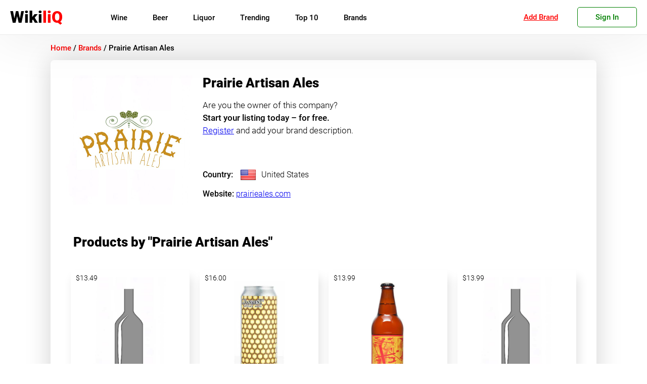

--- FILE ---
content_type: text/html; charset=UTF-8
request_url: https://wikiliq.org/beer-brands/prairie-artisan-ales/
body_size: 18197
content:
<!doctype html>
<html lang="en-US">
<head>

	<meta charset="UTF-8">
	<meta name="viewport" content="width=device-width, initial-scale=1">
	<meta name='robots' content='index, follow, max-image-preview:large, max-snippet:-1, max-video-preview:-1' />
	<style>img:is([sizes="auto" i], [sizes^="auto," i]) { contain-intrinsic-size: 3000px 1500px }</style>
	
	<!-- This site is optimized with the Yoast SEO plugin v22.8 - https://yoast.com/wordpress/plugins/seo/ -->
	<title>Prairie Artisan Ales: Products, Ratings &amp; Reviews | WikiliQ®</title>
	<meta name="description" content="Information About The &quot;Prairie Artisan Ales&quot; Beer Brand: Overview, Location, Directions, Product Prices, Ratings, Reviews, and more..." />
	<link rel="canonical" href="https://wikiliq.org/beer-brands/prairie-artisan-ales/" />
	<link rel="next" href="https://wikiliq.org/beer-brands/prairie-artisan-ales/page/2/" />
	<meta property="og:locale" content="en_US" />
	<meta property="og:type" content="article" />
	<meta property="og:title" content="Prairie Artisan Ales: Products, Ratings &amp; Reviews | WikiliQ®" />
	<meta property="og:description" content="Information About The &quot;Prairie Artisan Ales&quot; Beer Brand: Overview, Location, Directions, Product Prices, Ratings, Reviews, and more..." />
	<meta property="og:url" content="https://wikiliq.org/beer-brands/prairie-artisan-ales/" />
	<meta property="og:site_name" content="WikiliQ®" />
	<meta property="og:image" content="https://wikiliq.org/wp-content/uploads/2024/06/WikiliQ-Logo-Guide.png" />
	<meta property="og:image:width" content="1200" />
	<meta property="og:image:height" content="675" />
	<meta property="og:image:type" content="image/png" />
	<meta name="twitter:card" content="summary_large_image" />
	<meta name="twitter:site" content="@WikiliQ" />
	<script type="application/ld+json" class="yoast-schema-graph">{"@context":"https://schema.org","@graph":[{"@type":"CollectionPage","@id":"https://wikiliq.org/beer-brands/prairie-artisan-ales/","url":"https://wikiliq.org/beer-brands/prairie-artisan-ales/","name":"Prairie Artisan Ales: Products, Ratings & Reviews | WikiliQ®","isPartOf":{"@id":"https://wikiliq.org/#website"},"description":"Information About The \"Prairie Artisan Ales\" Beer Brand: Overview, Location, Directions, Product Prices, Ratings, Reviews, and more...","breadcrumb":{"@id":"https://wikiliq.org/beer-brands/prairie-artisan-ales/#breadcrumb"},"inLanguage":"en-US"},{"@type":"BreadcrumbList","@id":"https://wikiliq.org/beer-brands/prairie-artisan-ales/#breadcrumb","itemListElement":[{"@type":"ListItem","position":1,"name":"Home","item":"https://wikiliq.org/"},{"@type":"ListItem","position":2,"name":"Prairie Artisan Ales"}]},{"@type":"WebSite","@id":"https://wikiliq.org/#website","url":"https://wikiliq.org/","name":"WikiliQ®","description":"Encyclopedia of Liquor Brands: Wine, Beer, Spirits &amp; Liqueurs","publisher":{"@id":"https://wikiliq.org/#organization"},"alternateName":"Encyclopedia of Liquor Brands: Wine, Beer, Spirits & Liqueurs","potentialAction":[{"@type":"SearchAction","target":{"@type":"EntryPoint","urlTemplate":"https://wikiliq.org/?s={search_term_string}"},"query-input":"required name=search_term_string"}],"inLanguage":"en-US"},{"@type":"Organization","@id":"https://wikiliq.org/#organization","name":"WikiliQ® - Encyclopedia of Liquor Brands","alternateName":"The Worldwide Guide to Alcoholic Beverages","url":"https://wikiliq.org/","logo":{"@type":"ImageObject","inLanguage":"en-US","@id":"https://wikiliq.org/#/schema/logo/image/","url":"https://wikiliq.org/wp-content/uploads/2024/06/WikiliQ-Logo-1.png","contentUrl":"https://wikiliq.org/wp-content/uploads/2024/06/WikiliQ-Logo-1.png","width":512,"height":512,"caption":"WikiliQ® - Encyclopedia of Liquor Brands"},"image":{"@id":"https://wikiliq.org/#/schema/logo/image/"},"sameAs":["https://www.facebook.com/wikiliq/","https://x.com/WikiliQ","https://www.instagram.com/wikiliq/","https://myspace.com/wikiliq","https://www.pinterest.com/wikiliq/","https://www.youtube.com/channel/UCRKAueumQw3f7fieG7xNzJQ"]}]}</script>
	<!-- / Yoast SEO plugin. -->


<link rel="alternate" type="application/rss+xml" title="WikiliQ® &raquo; Feed" href="https://wikiliq.org/feed/" />
<link rel="alternate" type="application/rss+xml" title="WikiliQ® &raquo; Comments Feed" href="https://wikiliq.org/comments/feed/" />
<link rel="alternate" type="application/rss+xml" title="WikiliQ® &raquo; Prairie Artisan Ales Brands Feed" href="https://wikiliq.org/beer-brands/prairie-artisan-ales/feed/" />
<style id='classic-theme-styles-inline-css'>
/*! This file is auto-generated */
.wp-block-button__link{color:#fff;background-color:#32373c;border-radius:9999px;box-shadow:none;text-decoration:none;padding:calc(.667em + 2px) calc(1.333em + 2px);font-size:1.125em}.wp-block-file__button{background:#32373c;color:#fff;text-decoration:none}
</style>
<style id='global-styles-inline-css'>
:root{--wp--preset--aspect-ratio--square: 1;--wp--preset--aspect-ratio--4-3: 4/3;--wp--preset--aspect-ratio--3-4: 3/4;--wp--preset--aspect-ratio--3-2: 3/2;--wp--preset--aspect-ratio--2-3: 2/3;--wp--preset--aspect-ratio--16-9: 16/9;--wp--preset--aspect-ratio--9-16: 9/16;--wp--preset--color--black: #000000;--wp--preset--color--cyan-bluish-gray: #abb8c3;--wp--preset--color--white: #ffffff;--wp--preset--color--pale-pink: #f78da7;--wp--preset--color--vivid-red: #cf2e2e;--wp--preset--color--luminous-vivid-orange: #ff6900;--wp--preset--color--luminous-vivid-amber: #fcb900;--wp--preset--color--light-green-cyan: #7bdcb5;--wp--preset--color--vivid-green-cyan: #00d084;--wp--preset--color--pale-cyan-blue: #8ed1fc;--wp--preset--color--vivid-cyan-blue: #0693e3;--wp--preset--color--vivid-purple: #9b51e0;--wp--preset--gradient--vivid-cyan-blue-to-vivid-purple: linear-gradient(135deg,rgba(6,147,227,1) 0%,rgb(155,81,224) 100%);--wp--preset--gradient--light-green-cyan-to-vivid-green-cyan: linear-gradient(135deg,rgb(122,220,180) 0%,rgb(0,208,130) 100%);--wp--preset--gradient--luminous-vivid-amber-to-luminous-vivid-orange: linear-gradient(135deg,rgba(252,185,0,1) 0%,rgba(255,105,0,1) 100%);--wp--preset--gradient--luminous-vivid-orange-to-vivid-red: linear-gradient(135deg,rgba(255,105,0,1) 0%,rgb(207,46,46) 100%);--wp--preset--gradient--very-light-gray-to-cyan-bluish-gray: linear-gradient(135deg,rgb(238,238,238) 0%,rgb(169,184,195) 100%);--wp--preset--gradient--cool-to-warm-spectrum: linear-gradient(135deg,rgb(74,234,220) 0%,rgb(151,120,209) 20%,rgb(207,42,186) 40%,rgb(238,44,130) 60%,rgb(251,105,98) 80%,rgb(254,248,76) 100%);--wp--preset--gradient--blush-light-purple: linear-gradient(135deg,rgb(255,206,236) 0%,rgb(152,150,240) 100%);--wp--preset--gradient--blush-bordeaux: linear-gradient(135deg,rgb(254,205,165) 0%,rgb(254,45,45) 50%,rgb(107,0,62) 100%);--wp--preset--gradient--luminous-dusk: linear-gradient(135deg,rgb(255,203,112) 0%,rgb(199,81,192) 50%,rgb(65,88,208) 100%);--wp--preset--gradient--pale-ocean: linear-gradient(135deg,rgb(255,245,203) 0%,rgb(182,227,212) 50%,rgb(51,167,181) 100%);--wp--preset--gradient--electric-grass: linear-gradient(135deg,rgb(202,248,128) 0%,rgb(113,206,126) 100%);--wp--preset--gradient--midnight: linear-gradient(135deg,rgb(2,3,129) 0%,rgb(40,116,252) 100%);--wp--preset--font-size--small: 13px;--wp--preset--font-size--medium: 20px;--wp--preset--font-size--large: 36px;--wp--preset--font-size--x-large: 42px;--wp--preset--spacing--20: 0.44rem;--wp--preset--spacing--30: 0.67rem;--wp--preset--spacing--40: 1rem;--wp--preset--spacing--50: 1.5rem;--wp--preset--spacing--60: 2.25rem;--wp--preset--spacing--70: 3.38rem;--wp--preset--spacing--80: 5.06rem;--wp--preset--shadow--natural: 6px 6px 9px rgba(0, 0, 0, 0.2);--wp--preset--shadow--deep: 12px 12px 50px rgba(0, 0, 0, 0.4);--wp--preset--shadow--sharp: 6px 6px 0px rgba(0, 0, 0, 0.2);--wp--preset--shadow--outlined: 6px 6px 0px -3px rgba(255, 255, 255, 1), 6px 6px rgba(0, 0, 0, 1);--wp--preset--shadow--crisp: 6px 6px 0px rgba(0, 0, 0, 1);}:where(.is-layout-flex){gap: 0.5em;}:where(.is-layout-grid){gap: 0.5em;}body .is-layout-flex{display: flex;}.is-layout-flex{flex-wrap: wrap;align-items: center;}.is-layout-flex > :is(*, div){margin: 0;}body .is-layout-grid{display: grid;}.is-layout-grid > :is(*, div){margin: 0;}:where(.wp-block-columns.is-layout-flex){gap: 2em;}:where(.wp-block-columns.is-layout-grid){gap: 2em;}:where(.wp-block-post-template.is-layout-flex){gap: 1.25em;}:where(.wp-block-post-template.is-layout-grid){gap: 1.25em;}.has-black-color{color: var(--wp--preset--color--black) !important;}.has-cyan-bluish-gray-color{color: var(--wp--preset--color--cyan-bluish-gray) !important;}.has-white-color{color: var(--wp--preset--color--white) !important;}.has-pale-pink-color{color: var(--wp--preset--color--pale-pink) !important;}.has-vivid-red-color{color: var(--wp--preset--color--vivid-red) !important;}.has-luminous-vivid-orange-color{color: var(--wp--preset--color--luminous-vivid-orange) !important;}.has-luminous-vivid-amber-color{color: var(--wp--preset--color--luminous-vivid-amber) !important;}.has-light-green-cyan-color{color: var(--wp--preset--color--light-green-cyan) !important;}.has-vivid-green-cyan-color{color: var(--wp--preset--color--vivid-green-cyan) !important;}.has-pale-cyan-blue-color{color: var(--wp--preset--color--pale-cyan-blue) !important;}.has-vivid-cyan-blue-color{color: var(--wp--preset--color--vivid-cyan-blue) !important;}.has-vivid-purple-color{color: var(--wp--preset--color--vivid-purple) !important;}.has-black-background-color{background-color: var(--wp--preset--color--black) !important;}.has-cyan-bluish-gray-background-color{background-color: var(--wp--preset--color--cyan-bluish-gray) !important;}.has-white-background-color{background-color: var(--wp--preset--color--white) !important;}.has-pale-pink-background-color{background-color: var(--wp--preset--color--pale-pink) !important;}.has-vivid-red-background-color{background-color: var(--wp--preset--color--vivid-red) !important;}.has-luminous-vivid-orange-background-color{background-color: var(--wp--preset--color--luminous-vivid-orange) !important;}.has-luminous-vivid-amber-background-color{background-color: var(--wp--preset--color--luminous-vivid-amber) !important;}.has-light-green-cyan-background-color{background-color: var(--wp--preset--color--light-green-cyan) !important;}.has-vivid-green-cyan-background-color{background-color: var(--wp--preset--color--vivid-green-cyan) !important;}.has-pale-cyan-blue-background-color{background-color: var(--wp--preset--color--pale-cyan-blue) !important;}.has-vivid-cyan-blue-background-color{background-color: var(--wp--preset--color--vivid-cyan-blue) !important;}.has-vivid-purple-background-color{background-color: var(--wp--preset--color--vivid-purple) !important;}.has-black-border-color{border-color: var(--wp--preset--color--black) !important;}.has-cyan-bluish-gray-border-color{border-color: var(--wp--preset--color--cyan-bluish-gray) !important;}.has-white-border-color{border-color: var(--wp--preset--color--white) !important;}.has-pale-pink-border-color{border-color: var(--wp--preset--color--pale-pink) !important;}.has-vivid-red-border-color{border-color: var(--wp--preset--color--vivid-red) !important;}.has-luminous-vivid-orange-border-color{border-color: var(--wp--preset--color--luminous-vivid-orange) !important;}.has-luminous-vivid-amber-border-color{border-color: var(--wp--preset--color--luminous-vivid-amber) !important;}.has-light-green-cyan-border-color{border-color: var(--wp--preset--color--light-green-cyan) !important;}.has-vivid-green-cyan-border-color{border-color: var(--wp--preset--color--vivid-green-cyan) !important;}.has-pale-cyan-blue-border-color{border-color: var(--wp--preset--color--pale-cyan-blue) !important;}.has-vivid-cyan-blue-border-color{border-color: var(--wp--preset--color--vivid-cyan-blue) !important;}.has-vivid-purple-border-color{border-color: var(--wp--preset--color--vivid-purple) !important;}.has-vivid-cyan-blue-to-vivid-purple-gradient-background{background: var(--wp--preset--gradient--vivid-cyan-blue-to-vivid-purple) !important;}.has-light-green-cyan-to-vivid-green-cyan-gradient-background{background: var(--wp--preset--gradient--light-green-cyan-to-vivid-green-cyan) !important;}.has-luminous-vivid-amber-to-luminous-vivid-orange-gradient-background{background: var(--wp--preset--gradient--luminous-vivid-amber-to-luminous-vivid-orange) !important;}.has-luminous-vivid-orange-to-vivid-red-gradient-background{background: var(--wp--preset--gradient--luminous-vivid-orange-to-vivid-red) !important;}.has-very-light-gray-to-cyan-bluish-gray-gradient-background{background: var(--wp--preset--gradient--very-light-gray-to-cyan-bluish-gray) !important;}.has-cool-to-warm-spectrum-gradient-background{background: var(--wp--preset--gradient--cool-to-warm-spectrum) !important;}.has-blush-light-purple-gradient-background{background: var(--wp--preset--gradient--blush-light-purple) !important;}.has-blush-bordeaux-gradient-background{background: var(--wp--preset--gradient--blush-bordeaux) !important;}.has-luminous-dusk-gradient-background{background: var(--wp--preset--gradient--luminous-dusk) !important;}.has-pale-ocean-gradient-background{background: var(--wp--preset--gradient--pale-ocean) !important;}.has-electric-grass-gradient-background{background: var(--wp--preset--gradient--electric-grass) !important;}.has-midnight-gradient-background{background: var(--wp--preset--gradient--midnight) !important;}.has-small-font-size{font-size: var(--wp--preset--font-size--small) !important;}.has-medium-font-size{font-size: var(--wp--preset--font-size--medium) !important;}.has-large-font-size{font-size: var(--wp--preset--font-size--large) !important;}.has-x-large-font-size{font-size: var(--wp--preset--font-size--x-large) !important;}
:where(.wp-block-post-template.is-layout-flex){gap: 1.25em;}:where(.wp-block-post-template.is-layout-grid){gap: 1.25em;}
:where(.wp-block-columns.is-layout-flex){gap: 2em;}:where(.wp-block-columns.is-layout-grid){gap: 2em;}
:root :where(.wp-block-pullquote){font-size: 1.5em;line-height: 1.6;}
</style>
<link rel='stylesheet' id='tablepress-default-css' href='https://wikiliq.org/wp-content/tablepress-combined.min.css?ver=6' media='all' />
<link rel="https://api.w.org/" href="https://wikiliq.org/wp-json/" /><link rel="alternate" title="JSON" type="application/json" href="https://wikiliq.org/wp-json/wp/v2/beer-brands/25752" /><link rel="EditURI" type="application/rsd+xml" title="RSD" href="https://wikiliq.org/xmlrpc.php?rsd" />
<meta name="generator" content="WordPress 6.8.3" />
<link rel="icon" href="https://wikiliq.org/wp-content/uploads/2021/05/cropped-WikiliQ-Icon-min-32x32.png" sizes="32x32" />
<link rel="icon" href="https://wikiliq.org/wp-content/uploads/2021/05/cropped-WikiliQ-Icon-min-192x192.png" sizes="192x192" />
<link rel="apple-touch-icon" href="https://wikiliq.org/wp-content/uploads/2021/05/cropped-WikiliQ-Icon-min-180x180.png" />
<meta name="msapplication-TileImage" content="https://wikiliq.org/wp-content/uploads/2021/05/cropped-WikiliQ-Icon-min-270x270.png" />
	<style>
/* roboto-300 - latin */
@font-face {
    font-display: swap;
  font-family: 'Roboto';
  font-style: normal;
  font-weight: 300;
  src: local(''),
       url('https://wikiliq.org/wp-content/themes/wikiliq-theme/fonts/roboto-v20-latin-300.woff2') format('woff2'), /* Chrome 26+, Opera 23+, Firefox 39+ */
       url('https://wikiliq.org/wp-content/themes/wikiliq-theme/fonts/roboto-v20-latin-300.woff') format('woff'); /* Chrome 6+, Firefox 3.6+, IE 9+, Safari 5.1+ */
}
/* roboto-regular - latin */
/*@font-face {
font-display: swap;
  font-family: 'Roboto';
  font-style: normal;
  font-weight: 400;
  src: local(''),
       url('https://wikiliq.org/wp-content/themes/wikiliq-theme/fonts/roboto-v20-latin-regular.woff2') format('woff2'), /* Chrome 26+, Opera 23+, Firefox 39+ */
      /* url('https://wikiliq.org/wp-content/themes/wikiliq-theme/fonts/roboto-v20-latin-regular.woff') format('woff'); /* Chrome 6+, Firefox 3.6+, IE 9+, Safari 5.1+ */
/* } */
/* roboto-500 - latin */
@font-face {
font-display: swap;
  font-family: 'Roboto';
  font-style: normal;
  font-weight: 500;
  src: local(''),
       url('https://wikiliq.org/wp-content/themes/wikiliq-theme/fonts/roboto-v20-latin-500.woff2') format('woff2'), /* Chrome 26+, Opera 23+, Firefox 39+ */
       url('https://wikiliq.org/wp-content/themes/wikiliq-theme/fonts/roboto-v20-latin-500.woff') format('woff'); /* Chrome 6+, Firefox 3.6+, IE 9+, Safari 5.1+ */
}
@font-face {
font-display: swap;
  font-family: 'Roboto';
  font-style: normal;
  font-weight: 600;
  src: local(''),
       url('https://wikiliq.org/wp-content/themes/wikiliq-theme/fonts/roboto-v27-latin-900.woff2') format('woff2'), /* Chrome 26+, Opera 23+, Firefox 39+ */
       url('https://wikiliq.org/wp-content/themes/wikiliq-theme/fonts/roboto-v27-latin-900.woff') format('woff'); /* Chrome 6+, Firefox 3.6+, IE 9+, Safari 5.1+ */
}
	* {
    font-family: 'Roboto', sans-serif;
    box-sizing:border-box;
    -webkit-tap-highlight-color: rgba(255, 255, 255, 0) !important;
    -webkit-focus-ring-color: rgba(255, 255, 255, 0) !important;
    outline: none !important;
    }
	.header-container, .footer-container {
    width: 100%;
    max-width: 1450px;
    margin-left: auto;
    margin-right: auto;
    box-sizing: border-box;
}
		img {
    max-width: 100%!important;
}
    ul {
        margin: 0;
        margin-block: 0;
        margin-inline: 0;
        padding-inline: 0;
    }
    li {
        display: block;
        text-align: left;
    }
.container {
    box-sizing: border-box;
    width: 100%;
    max-width: 1350px;
    margin-left: auto;
    margin-right: auto;
    padding: 15px 0px;
}

#page {
    width: 100%;
    height: 100%;
    padding-top: 70px;
}

body {
    margin: 0;
}

.site-header {
    width: 100%;
    height: 69px;
    display: block;
    background: #fff;
    box-shadow: 0 0 100px 5px #00000014;
   border-bottom: 1px solid #eaeaea;
    position: fixed;
    top: 0;
    z-index: 99998;
    transition: .2s ease;
}

.head-container {
    display: flex;
    padding: 10px 20px;
    height: 100%;
    -webkit-align-items: center;
    align-items: center;
    transition: .2s ease;
}
.site-branding {
    transition: .2s ease;
}
img.custom-logo {
    width: auto;
    height: 45px;
}

#site-navigation {
    height: 100%;
    transition: .2s ease;
}
input#head-search {
    border: 1px solid #f3f3f3;
    border-radius: 30px;
    height: 35px;
    box-shadow: inset 0 0 20px 0px #0000001c;
    color: #000;
    position: relative;
    width: 100%;
    padding: 0 20px;
    }

	.site-search::before {
    display: block;
    position: absolute;
    top: 17px;
    right: 13px;
    content: "";
    height: 14px;
    width: 14px;
    background-image: url('/wp-content/themes/wikiliq-theme/img/search.png');
    background-size: contain;
    z-index: 1;
    background-repeat: no-repeat;
    filter: contrast(0.1);
}
.site-search {
    height: 100%;
    width: 30%;
    margin: 0px 0px 0px 35px;
    display: flex;
    -webkit-align-items: center;
    align-items: center;
    position: relative;
    transition: .2s ease;
}
.menu-main-menu-container{
	height: 100%;
	display: flex;
    -webkit-align-items: center;
    align-items: center;
}
ul#primary-menu {
	-webkit-align-items: center;
    align-items: center;
    width: 100%;
    height: 100%;
	padding-left: 15px;
	display: flex;
	list-style: none;
}
#primary-menu>li {
    margin: 0 20px;
	font-weight: 600;
	transition: .25s linear;
	position: relative;
}

.main-navigation a {
	color: #000;
	font-weight: 400;
    font-size: 15px;
	text-decoration: none;
	display: block;
}
#mobile-menu {
    width: 35px;
    height: 35px;
    cursor: pointer;
    display: none;
}

.m-row {
    width: 30px;
    display: block;
    height: 4px;
    background: #000;
    margin-bottom: 6px;
    border-radius: 7px;
    margin-top: 5px;
    transition: .2s linear;
}
#mob-nav {
    display: none;
}

ul.sub-menu {
     display: none;
}
.user-menu {
    position: relative;
}

.go-sign-up{
    font-weight: 500;
    font-size: 15px;
    color: green;
    border: 1px solid;
    border-radius: 5px;
    padding: 10px 35px;
    cursor: pointer;
    transition: .3s ease;
}
.users-panel {
    font-weight: 500;
    font-size: 15px;
    color: #008000;
    border: 1px solid;
    border-radius: 5px;
    padding: 10px 15px;
    text-align: center;
    min-width: 125px;
    cursor: pointer;
}
a.user-add-brand {
    font-weight: 400;
    font-size: 15px;
    color: #f00;
    border: 1px solid #0000;
    border-radius: 5px;
    padding: 15px;
    text-align: center;
    min-width: 125px;
    cursor: pointer;
    margin-left: auto;
    margin-right: 10px;
    text-decoration: underline;
}
.go-sign-up:hover, .users-panel:hover {
    transition: .3s ease;
    color: #fff;
    background: green;
}
.sign-modal {
    display:none;
    position: fixed;
    width: 100%;
    height: 100vh;
    background: #000000a6;
    z-index: 9999999;
    top: 0;
    left: 0;
}

div#sm-box {
    width: 100%;
    max-width: 500px;
    height: 295px;
    background: #fff;
    top: 12%;
    left: 50%;
    transform: translateX(-50%);
    position: fixed;
    overflow: hidden;
    transition: .3s ease;
}
span.close-sm {
    position: absolute;
    top: 5px;
    right: 10px;
    font-size: 15px;
    font-weight: 100;
    text-decoration: underline;
    color: red;
    cursor: pointer;
}

.users-dropdown {
    transform: scale(0);
    position: absolute;
    top: 0%;
    left: 0;
    background: #fbfbfb;
    z-index: 25;
    width: 100%;
    box-shadow: 0px 10px 20px #0000001a;
    padding: 10px 0;
    box-sizing: border-box;
    border-radius: 0 0 5px 5px;
    transition: .2s ease;
}
.opened-user-menu {
    top: 100%;
    transform: scale(1);
}
.scrolltop {
    position: fixed;
    bottom: 15vh;
    right: 0;
    width: 40px;
    opacity: 0;
    height: 40px;
    background: red;
    cursor: pointer;
    border-radius: 7px 0 0 7px;
    transition: .5s ease;
}

span.arrline {
    position: absolute;
    width: 15px;
    height: 3px;
    background: #fff;
    top: 18px;
}

.users-dropdown>a {
    display: block;
    box-sizing: border-box;
    padding: 5px 12px;
    color: #000;
    text-decoration: none;
    font-weight: 300;
    font-size: 17px;
    transition: .3s ease;
}

.users-dropdown>a:hover {
    transition: .3s ease;
    background: #9999992e;
}

@media(max-width: 1025px) {

    .user-menu {
        margin-right: 25px;
    }
    #page {
    padding-top: 55px;
    }
    .site-header {
        height: 55px;
    }

    .head-container {
        justify-content: space-between;
        height: 100%;
    }

    #site-navigation {
        display: none;
    }

    #mobile-menu {
        display: block!important;
    }

    .site-search {
        display: none;
    }

}

header.globalhead {
        height: 100%;
        max-height: 100%;
        transition: .3s linear;
        position: fixed;
        width: 100%;
        background: #fff;
        z-index: 99999;
}
.globalhead-search::before {
    top: 12px!important;
}
.header-container.globalhead-container {
    height: 100%;
    transition: .3s linear;
}

.globalhead-branding {
    left: 50%;
    top: 27%;
    display: block;
    position: absolute;
    width: fit-content;
    transform: translate(-50%, 0) scale(2.5);
    transition: .3s linear;
}

.globalhead-search {
    position: absolute;
    display: block;
    top: 42%;
    left: 50%;
    transform: translate(-50%, 0%);
    margin: 0;
    height: fit-content;
    width: 100%;
    max-width: 650px;
    transition: .3s linear;
}

nav.globalhead-navigation {
    display: block!important;
    position: absolute!important;
    width: fit-content!important;
    height: fit-content!important;
    left: 50%!important;
    transform: translate(-50%, 0%)!important;
    top: 37%!important;
    transition: .3s linear;
}
@media(max-width: 500px) {
    a.user-add-brand {
       display:none;
    }
    .user-menu {
        margin-left: auto;
    }
}
@media(max-width: 450px) {
.site-info.bottom-f-section {
    height: auto;
    line-height: normal;
    padding: 7px 0;
  }
  .footer-container {
    display:block;
  }
  .f-section {
    margin: auto;
    width: fit-content;
  }
  .users-panel {
    font-weight: 300!important;
    font-size: 13px!important;
    color: #008000;
    border: 1px solid;
    border-radius: 5px;
    padding: 10px 10px!important;
    text-align: center;
    cursor: pointer;
    min-width: auto!important;
}
}
	</style>
    <script>
    var ajaxurl = "https://wikiliq.org/wp-admin/admin-ajax.php";
    var nonce = "cb6d70ae8f";
    </script>
<meta name="google-site-verification" content="gSnPXEa3PglvnPO0qm9EHTQSvpKUXZOFaJplO1nxNho" />
<meta name="msvalidate.01" content="BA0CDADE437FAEDBE324BE51C94B55C3" />
<meta name='ir-site-verification-token' value='-1534883290' />
<meta name="google-adsense-account" content="ca-pub-6456469084975075">
<meta name="google-adsense-account" content="ca-pub-6456469084975075"></head>
<body class="archive tax-beer_brands term-prairie-artisan-ales term-25752 wp-custom-logo wp-theme-wikiliq-theme hfeed">
<div id="page" class="site">

	<header id="masthead" class="site-header">
		<div class="header-container head-container" style="position:relative">
		<div class="site-branding">
						<a href="https://wikiliq.org" class="custom-logo-link" rel="home" aria-current="page" style="text-decoration: none;">
               <span style="color:black;font-weight: 600;font-size: 32px;">Wiki</span><span style="color:red;font-weight: 700;font-size: 32px;">liQ</span>
            </a>
		</div><!-- .site-branding -->

		<nav id="site-navigation" class="main-navigation" >
        <style>
            ul.mainmenu {
               display: flex;
               margin-left: 30px;
           }

           li.gen-item {
               line-height: 50px;
               padding: 0 25px;
           }

           a.item-label {
               font-size: 15px;
               font-weight: 400;
               position:relative;
           }
           .submenu-wrap {
               background: #fff;
               width: calc(100% - 30px);
               position: absolute;
               left: 15px;
               top: 100%;
               padding: 30px 15px;
               box-shadow: 0px 10px 20px #00000038;
               border-radius: 0 0 5px 5px;
               display: none;
               flex-wrap: wrap;
               transition: .3s ease;
           }

           .subcontainer {
               min-width: 200px;
               margin-left: 30px;
               line-height: initial;
           }

           .submenu-title {
             font-weight: 600!important;
             font-size: 14px!important;
             margin-bottom: 10px;
             text-transform: uppercase;
             margin-top: 10px;
             transition: .3s ease;
           }
           .submenu-title:hover {
                color: #f00;
            }
           a.sublink {
            font-size: 15px;
            font-weight: 300;
            padding: 10px 0;
           }
           a.sublink:hover {
               color: red;
           }
           a.sublink.childcat {
               padding-left: 12px;
               border-left: 1px solid red;
           }
           li.gen-item:hover>.submenu-wrap {
            display:flex;
           }
           .m-submenu-wrap {
               overflow: hidden;
               transition: .3s ease;
               box-shadow: inset 0 0 20px #00000045;
               width: 100%;
               padding: 0px 30px;
               overflow-y: scroll;
               height: 0vh;
               }

           li.m-gen-item {
               border-bottom: 1px solid #ccc;
               box-shadow: 0px 3px 2px 0px #0000002b;
           }
           ul.mobmenu {
               margin: 0;
               padding: 0;
           }
           .m-submenu-title {
            font-weight: 600!important;
            font-size: 20px!important;
            margin-bottom: 10px;
            text-transform: uppercase;
            margin-top: 10px;
            transition: .3s ease;
            margin-top: 30px;
           }


           a.m-sublink {
               font-weight: 400!important;
               font-size: 18px!important;
               padding: 10px 0;
           }
           a.m-sublink:focus {
            outline: none;
            border:none;
           }
           .m-subcontainer {
             margin-bottom: 30px;
           }
           a.m-item-label {
               margin: 15px 0;
               font-size: 18px!important;
               padding: 0px 30px;
           }

           .m-item-label:focus ~.m-submenu-wrap {
               height: 50vh;
           }

           a.m-sublink.childcat {
               padding-left: 20px;
               border-left: 1px solid #f00;
               font-weight: 100!important;
               margin: 0!important;
           }
           a.m-item-gen {
               width: fit-content;
               margin: auto;
               margin-top: 25px;
               color: #fff!important;
               border-radius: 3px;
               border: 1px solid #f00;
               padding: 5px 30px;
               padding-right: 20px;
               background: #f00;
               margin-bottom: 25px;
           }
           a.item-label::after {
               content: '';
               display:none;
               height: 100%;
               width: calc(100% + 50px);
               position: absolute;
               top: 10px;
               left: -25px;
               }

           a.item-label::before {
               content: '';
               position: absolute;
               height: 2px;
               width: 0%;
               bottom: 10px;
               left: 50%;
               background: red;
               transition: .4s ease;
               opacity: 0;
           }

           li.gen-item:hover>a.item-label::before {
               width: 100%;
               left: 0%;
               opacity: 1;
               }
               li.gen-item:hover>a.item-label::after {
                display:block;
               }
        </style>
			            <ul class="mainmenu">
            
                <li class="gen-item">
                <a class="item-label" href="https://wikiliq.org/wine/">Wine</a>
                                 <div class="submenu-wrap">
                                      <div class="subcontainer">
                                             <a class="submenu-title" href="https://wikiliq.org/wine-category/red-wine/">Red Wine</a>
                                            <a href="https://wikiliq.org/wine-category/cabernet-sauvignon/" class="sublink childcat">Cabernet Sauvignon</a>
                                           <a href="https://wikiliq.org/wine-category/pinot-noir/" class="sublink childcat">Pinot Noir</a>
                                           <a href="https://wikiliq.org/wine-category/red-blend/" class="sublink childcat">Red Blend</a>
                                           <a href="https://wikiliq.org/wine-category/merlot/" class="sublink childcat">Merlot</a>
                                           <a href="https://wikiliq.org/wine-category/malbec/" class="sublink childcat">Malbec</a>
                                         </div>
                                       <div class="subcontainer">
                                             <a class="submenu-title" href="https://wikiliq.org/wine-category/white-wine/">White Wine</a>
                                            <a href="https://wikiliq.org/wine-category/sauvignon-blanc/" class="sublink childcat">Sauvignon Blanc</a>
                                           <a href="https://wikiliq.org/wine-category/chardonnay/" class="sublink childcat">Chardonnay</a>
                                           <a href="https://wikiliq.org/wine-category/pinot-grigio/" class="sublink childcat">Pinot Grigio</a>
                                           <a href="https://wikiliq.org/wine-category/muscat-moscato-moscatel/" class="sublink childcat">Moscato</a>
                                           <a href="https://wikiliq.org/wine-category/riesling/" class="sublink childcat">Riesling</a>
                                         </div>
                                       <div class="subcontainer">
                                             <a class="submenu-title" href="https://wikiliq.org/wine-category/sparkling-wine/">Sparkling</a>
                                            <a href="https://wikiliq.org/wine-category/champagne/" class="sublink childcat">Champagne</a>
                                           <a href="https://wikiliq.org/wine-category/prosecco/" class="sublink childcat">Prosecco</a>
                                           <a href="https://wikiliq.org/wine-category/american-sparkling/" class="sublink childcat">American Sparkling Wine</a>
                                           <a href="https://wikiliq.org/wine-category/sparkling-rose-wine/" class="sublink childcat">Sparkling Rosé Wine</a>
                                         </div>
                                       <div class="subcontainer">
                                             <a class="submenu-title" href="https://wikiliq.org/wine-category/pink-wine/">Pink Wine</a>
                                            <a href="https://wikiliq.org/wine-category/rose-wine/" class="sublink childcat">Rosé Wine</a>
                                           <a href="https://wikiliq.org/wine-category/white-zinfandel/" class="sublink childcat">White Zinfandel</a>
                                           <a href="https://wikiliq.org/wine-category/pink-moscato/" class="sublink childcat">Pink Moscato</a>
                                         </div>
                                       <div class="subcontainer">
                                             <a class="submenu-title" href="https://wikiliq.org/wine-category/dessert-wine/">Dessert Wine</a>
                                               <a class="submenu-title" href="https://wikiliq.org/wine-category/fortified-wine/">Fortified Wine</a>
                                               <a class="submenu-title" href="https://wikiliq.org/best-wines/">Best Wines</a>
                                               <a class="submenu-title" href="https://wikiliq.org/wine-brands/">Wine Brands</a>
                                               <a class="submenu-title" href="https://wikiliq.org/wineries/">Winery Map</a>
                                          </div>
                                    </div>
                           </li>

            
                <li class="gen-item">
                <a class="item-label" href="https://wikiliq.org/beer/">Beer</a>
                                 <div class="submenu-wrap">
                                      <div class="subcontainer">
                                             <a class="submenu-title" href="https://wikiliq.org/beer-category/ale/">Ale</a>
                                            <a href="https://wikiliq.org/beer-category/ipa/" class="sublink childcat">IPA</a>
                                           <a href="https://wikiliq.org/beer-category/amber-red-ale/" class="sublink childcat">Amber / Red Ale</a>
                                           <a href="https://wikiliq.org/beer-category/wheat-ale/" class="sublink childcat">Wheat Ale</a>
                                           <a href="https://wikiliq.org/beer-category/belgian-style-ale/" class="sublink childcat">Belgian-Style Ale</a>
                                           <a href="https://wikiliq.org/beer-category/stout/" class="sublink childcat">Stout</a>
                                           <a href="https://wikiliq.org/beer-category/amber-red-ale/" class="sublink childcat">Amber / Red Ale</a>
                                           <a href="https://wikiliq.org/beer-category/golden-blonde-ale/" class="sublink childcat">Golden / Blonde Ale</a>
                                           <a href="https://wikiliq.org/beer-category/sour-wild-ale/" class="sublink childcat">Sour / Wild Ale</a>
                                           <a href="https://wikiliq.org/beer-category/belgian-style-ale/" class="sublink childcat">Belgian-Style Ale</a>
                                         </div>
                                       <div class="subcontainer">
                                             <a class="submenu-title" href="https://wikiliq.org/beer-category/lager/">Lager</a>
                                            <a href="https://wikiliq.org/beer-category/american-style-lager/" class="sublink childcat">American-Style Lager</a>
                                           <a href="https://wikiliq.org/beer-category/pilsner/" class="sublink childcat">Pilsner</a>
                                           <a href="https://wikiliq.org/beer-category/amber-vienna-lager/" class="sublink childcat">Amber / Vienna Lager</a>
                                           <a href="https://wikiliq.org/beer-category/dark-lager/" class="sublink childcat">Dark Lager</a>
                                           <a href="https://wikiliq.org/beer-category/pale-lager/" class="sublink childcat">Pale Lager</a>
                                           <a href="https://wikiliq.org/beer-category/fruit-beer-lager/" class="sublink childcat">Fruit Beer</a>
                                           <a href="https://wikiliq.org/beer-category/bock/" class="sublink childcat">Bock</a>
                                           <a href="https://wikiliq.org/beer-category/helles-lager/" class="sublink childcat">Helles Lager</a>
                                           <a href="https://wikiliq.org/beer-category/schwarzbier/" class="sublink childcat">Schwarzbier</a>
                                         </div>
                                       <div class="subcontainer">
                                             <a class="submenu-title" href="https://wikiliq.org/beer-type/craft/">Craft Beer</a>
                                               <a class="submenu-title" href="https://wikiliq.org/best-beer/">Best Beer</a>
                                               <a class="submenu-title" href="https://wikiliq.org/brands/beer/">Beer Brands</a>
                                               <a class="submenu-title" href="https://wikiliq.org/breweries/">Breweries Map</a>
                                          </div>
                                    </div>
                           </li>

            
                <li class="gen-item">
                <a class="item-label" href="https://wikiliq.org/liquor/">Liquor</a>
                                 <div class="submenu-wrap">
                                      <div class="subcontainer">
                                             <a class="submenu-title" href="https://wikiliq.org/liquor-category/whiskey/">Whiskey</a>
                                              <a href="https://wikiliq.org/best-whiskey/" class="sublink">Best Whiskey</a>
                                           <a href="https://wikiliq.org/liquor-category/bourbon/" class="sublink childcat">Bourbon</a>
                                           <a href="https://wikiliq.org/liquor-category/scotch-whisky/" class="sublink childcat">Scotch Whisky</a>
                                           <a href="https://wikiliq.org/liquor-category/rye-whiskey/" class="sublink childcat">Rye Whiskey</a>
                                         </div>
                                       <div class="subcontainer">
                                             <a class="submenu-title" href="https://wikiliq.org/liquor-category/brandy/">Brandy</a>
                                              <a href="https://wikiliq.org/best-brandy/" class="sublink">Best Brandy</a>
                                           <a href="https://wikiliq.org/liquor-category/cognac/" class="sublink childcat">Cognac</a>
                                           <a href="https://wikiliq.org/liquor-category/fruit-brandy/" class="sublink childcat">Fruit Brandy</a>
                                           <a href="https://wikiliq.org/liquor-category/armagnac/" class="sublink childcat">Armagnac</a>
                                         </div>
                                       <div class="subcontainer">
                                             <a class="submenu-title" href="https://wikiliq.org/liquor-category/vodka/"> Vodka</a>
                                              <a href="https://wikiliq.org/best-vodka/" class="sublink">Best Vodka</a>
                                           <a href="https://wikiliq.org/liquor-category/flavored-vodka/" class="sublink childcat">Flavored Vodka</a>
                                           <a href="https://wikiliq.org/liquor-category/organic-vodka/" class="sublink childcat">Organic Vodka</a>
                                           <a href="https://wikiliq.org/liquor-category/kosher-vodka/" class="sublink childcat">Kosher Vodka</a>
                                         </div>
                                       <div class="subcontainer">
                                             <a class="submenu-title" href="https://wikiliq.org/liquor-category/liqueur-cordials-schnapps/">Liqueurs</a>
                                              <a href="https://wikiliq.org/best-liqueurs/" class="sublink">Best Liqueurs</a>
                                           <a href="https://wikiliq.org/liquor-category/fruit-liqueur/" class="sublink childcat">Fruit Liqueur</a>
                                           <a href="https://wikiliq.org/liquor-category/cream-liqueur/" class="sublink childcat">Cream Liqueur</a>
                                           <a href="https://wikiliq.org/liquor-category/citrus-triple-sec-liqueur/" class="sublink childcat">Citrus, Triple Sec Liqueur</a>
                                         </div>
                                       <div class="subcontainer">
                                             <a class="submenu-title" href="https://wikiliq.org/spirits-drinks/">Spirits</a>
                                            <a href="https://wikiliq.org/liquor-category/tequila/" class="sublink childcat">Tequila</a>
                                           <a href="https://wikiliq.org/liquor-category/gin/" class="sublink childcat">Gin</a>
                                           <a href="https://wikiliq.org/liquor-category/rum/" class="sublink childcat">Rum</a>
                                           <a href="https://wikiliq.org/liquor-category/mezcal/" class="sublink childcat">Mezcal</a>
                                         </div>
                                    </div>
                           </li>

            
                <li class="gen-item">
                <a class="item-label" href="https://wikiliq.org/most-popular-liquors/">Trending</a>
                                 <div class="submenu-wrap">
                                      <div class="subcontainer">
                                            <a href="https://wikiliq.org/best-wines/" class="sublink childcat">Best Wine</a>
                                             <a href="https://wikiliq.org/best-red-wine/" class="sublink childcat">Best Red Wine</a>
                                             <a href="https://wikiliq.org/best-white-wine/" class="sublink childcat">Best White Wine</a>
                                             <a href="https://wikiliq.org/best-rose-wines/" class="sublink childcat">Best Rose Wine</a>
                                             <a href="https://wikiliq.org/best-sparkling-wine/" class="sublink childcat">Best Sparkling Wine</a>
                                         </div>
                                       <div class="subcontainer">
                                            <a href="https://wikiliq.org/best-whiskey/" class="sublink childcat">Best Whisky</a>
                                             <a href="https://wikiliq.org/best-bourbon/" class="sublink childcat">Best Bourbon</a>
                                             <a href="https://wikiliq.org/best-scotch/" class="sublink childcat">Best Schotch</a>
                                             <a href="https://wikiliq.org/best-rye/" class="sublink childcat">Best Rye</a>
                                             <a href="https://wikiliq.org/best-vodka/" class="sublink childcat">Best Vodka</a>
                                         </div>
                                       <div class="subcontainer">
                                            <a href="https://wikiliq.org/best-cognac/" class="sublink childcat">Best Cognac</a>
                                             <a href="https://wikiliq.org/best-rum/" class="sublink childcat">Best Rum</a>
                                             <a href="https://wikiliq.org/best-tequila/" class="sublink childcat">Best Tequila</a>
                                             <a href="https://wikiliq.org/best-gin/" class="sublink childcat">Best Gin</a>
                                             <a href="https://wikiliq.org/best-brandy/" class="sublink childcat">Best Brandy</a>
                                         </div>
                                       <div class="subcontainer">
                                            <a href="https://wikiliq.org/best-champagne/" class="sublink childcat">Best Champagne</a>
                                             <a href="https://wikiliq.org/best-mezcal/" class="sublink childcat">Best Mezcal</a>
                                             <a href="https://wikiliq.org/best-liqueurs/" class="sublink childcat">Best Liqueurs</a>
                                             <a href="https://wikiliq.org/best-soju/" class="sublink childcat">Best Soju </a>
                                             <a href="https://wikiliq.org/liquor-category/ready-to-drink/" class="sublink childcat">Ready-to-Drink</a>
                                         </div>
                                    </div>
                           </li>

            
                <li class="gen-item">
                <a class="item-label" href="https://wikiliq.org/top-10-liquors/">Top 10</a>
                             </li>

            
                <li class="gen-item">
                <a class="item-label" href="https://wikiliq.org/liquor-brands/">Brands</a>
                             </li>

                        </ul>
		</nav><!-- #site-navigation -->
                  <a class="user-add-brand" href="https://wikiliq.org?signup=wikiliq">
            Add Brand
          </a>
                    <div class="user-menu">
          
          <div class="go-sign-up">Sign In</div>
                    </div>
		<div id="mobile-menu" style="display:none">
			<span class="m-row rone"></span>
			<span class="m-row rtwo"></span>
			<span class="m-row rthree"></span>
		</div>
        <div id="mob-nav" style="display:none; box-shadow: rgba(0, 0, 0, 0.17) 0px 100px 100px;border-top: 1px solid #ccc;">
        <ul class="mobmenu">
        
                <li class="m-gen-item">
                <a class="m-item-label" href="https://wikiliq.org/wine/" tabindex="0" onclick="event.preventDefault()">Wine</a>

                
                 <div class="m-submenu-wrap">
                 <a class="m-item-gen" style="text-transform:uppercase;letter-spacing: 1px;" href="https://wikiliq.org/wine/">Wine &rarr;</a>
                                      <div class="m-subcontainer">

                                             <a class="m-submenu-title" href="https://wikiliq.org/wine-category/red-wine/">Red Wine</a>
                                            <a href="https://wikiliq.org/wine-category/cabernet-sauvignon/" class="m-sublink childcat">Cabernet Sauvignon</a>
                                           <a href="https://wikiliq.org/wine-category/pinot-noir/" class="m-sublink childcat">Pinot Noir</a>
                                           <a href="https://wikiliq.org/wine-category/red-blend/" class="m-sublink childcat">Red Blend</a>
                                           <a href="https://wikiliq.org/wine-category/merlot/" class="m-sublink childcat">Merlot</a>
                                           <a href="https://wikiliq.org/wine-category/malbec/" class="m-sublink childcat">Malbec</a>
                                         </div>
                                       <div class="m-subcontainer">

                                             <a class="m-submenu-title" href="https://wikiliq.org/wine-category/white-wine/">White Wine</a>
                                            <a href="https://wikiliq.org/wine-category/sauvignon-blanc/" class="m-sublink childcat">Sauvignon Blanc</a>
                                           <a href="https://wikiliq.org/wine-category/chardonnay/" class="m-sublink childcat">Chardonnay</a>
                                           <a href="https://wikiliq.org/wine-category/pinot-grigio/" class="m-sublink childcat">Pinot Grigio</a>
                                           <a href="https://wikiliq.org/wine-category/muscat-moscato-moscatel/" class="m-sublink childcat">Moscato</a>
                                           <a href="https://wikiliq.org/wine-category/riesling/" class="m-sublink childcat">Riesling</a>
                                         </div>
                                       <div class="m-subcontainer">

                                             <a class="m-submenu-title" href="https://wikiliq.org/wine-category/sparkling-wine/">Sparkling</a>
                                            <a href="https://wikiliq.org/wine-category/champagne/" class="m-sublink childcat">Champagne</a>
                                           <a href="https://wikiliq.org/wine-category/prosecco/" class="m-sublink childcat">Prosecco</a>
                                           <a href="https://wikiliq.org/wine-category/american-sparkling/" class="m-sublink childcat">American Sparkling Wine</a>
                                           <a href="https://wikiliq.org/wine-category/sparkling-rose-wine/" class="m-sublink childcat">Sparkling Rosé Wine</a>
                                         </div>
                                       <div class="m-subcontainer">

                                             <a class="m-submenu-title" href="https://wikiliq.org/wine-category/pink-wine/">Pink Wine</a>
                                            <a href="https://wikiliq.org/wine-category/rose-wine/" class="m-sublink childcat">Rosé Wine</a>
                                           <a href="https://wikiliq.org/wine-category/white-zinfandel/" class="m-sublink childcat">White Zinfandel</a>
                                           <a href="https://wikiliq.org/wine-category/pink-moscato/" class="m-sublink childcat">Pink Moscato</a>
                                         </div>
                                       <div class="m-subcontainer">

                                             <a class="m-submenu-title" href="https://wikiliq.org/wine-category/dessert-wine/">Dessert Wine</a>
                                               <a class="m-submenu-title" href="https://wikiliq.org/wine-category/fortified-wine/">Fortified Wine</a>
                                               <a class="m-submenu-title" href="https://wikiliq.org/best-wines/">Best Wines</a>
                                               <a class="m-submenu-title" href="https://wikiliq.org/wine-brands/">Wine Brands</a>
                                               <a class="m-submenu-title" href="https://wikiliq.org/wineries/">Winery Map</a>
                                          </div>
                                    </div>
                           </li>

            
                <li class="m-gen-item">
                <a class="m-item-label" href="https://wikiliq.org/beer/" tabindex="0" onclick="event.preventDefault()">Beer</a>

                
                 <div class="m-submenu-wrap">
                 <a class="m-item-gen" style="text-transform:uppercase;letter-spacing: 1px;" href="https://wikiliq.org/beer/">Beer &rarr;</a>
                                      <div class="m-subcontainer">

                                             <a class="m-submenu-title" href="https://wikiliq.org/beer-category/ale/">Ale</a>
                                            <a href="https://wikiliq.org/beer-category/ipa/" class="m-sublink childcat">IPA</a>
                                           <a href="https://wikiliq.org/beer-category/amber-red-ale/" class="m-sublink childcat">Amber / Red Ale</a>
                                           <a href="https://wikiliq.org/beer-category/wheat-ale/" class="m-sublink childcat">Wheat Ale</a>
                                           <a href="https://wikiliq.org/beer-category/belgian-style-ale/" class="m-sublink childcat">Belgian-Style Ale</a>
                                           <a href="https://wikiliq.org/beer-category/stout/" class="m-sublink childcat">Stout</a>
                                           <a href="https://wikiliq.org/beer-category/amber-red-ale/" class="m-sublink childcat">Amber / Red Ale</a>
                                           <a href="https://wikiliq.org/beer-category/golden-blonde-ale/" class="m-sublink childcat">Golden / Blonde Ale</a>
                                           <a href="https://wikiliq.org/beer-category/sour-wild-ale/" class="m-sublink childcat">Sour / Wild Ale</a>
                                           <a href="https://wikiliq.org/beer-category/belgian-style-ale/" class="m-sublink childcat">Belgian-Style Ale</a>
                                         </div>
                                       <div class="m-subcontainer">

                                             <a class="m-submenu-title" href="https://wikiliq.org/beer-category/lager/">Lager</a>
                                            <a href="https://wikiliq.org/beer-category/american-style-lager/" class="m-sublink childcat">American-Style Lager</a>
                                           <a href="https://wikiliq.org/beer-category/pilsner/" class="m-sublink childcat">Pilsner</a>
                                           <a href="https://wikiliq.org/beer-category/amber-vienna-lager/" class="m-sublink childcat">Amber / Vienna Lager</a>
                                           <a href="https://wikiliq.org/beer-category/dark-lager/" class="m-sublink childcat">Dark Lager</a>
                                           <a href="https://wikiliq.org/beer-category/pale-lager/" class="m-sublink childcat">Pale Lager</a>
                                           <a href="https://wikiliq.org/beer-category/fruit-beer-lager/" class="m-sublink childcat">Fruit Beer</a>
                                           <a href="https://wikiliq.org/beer-category/bock/" class="m-sublink childcat">Bock</a>
                                           <a href="https://wikiliq.org/beer-category/helles-lager/" class="m-sublink childcat">Helles Lager</a>
                                           <a href="https://wikiliq.org/beer-category/schwarzbier/" class="m-sublink childcat">Schwarzbier</a>
                                         </div>
                                       <div class="m-subcontainer">

                                             <a class="m-submenu-title" href="https://wikiliq.org/beer-type/craft/">Craft Beer</a>
                                               <a class="m-submenu-title" href="https://wikiliq.org/best-beer/">Best Beer</a>
                                               <a class="m-submenu-title" href="https://wikiliq.org/brands/beer/">Beer Brands</a>
                                               <a class="m-submenu-title" href="https://wikiliq.org/breweries/">Breweries Map</a>
                                          </div>
                                    </div>
                           </li>

            
                <li class="m-gen-item">
                <a class="m-item-label" href="https://wikiliq.org/liquor/" tabindex="0" onclick="event.preventDefault()">Liquor</a>

                
                 <div class="m-submenu-wrap">
                 <a class="m-item-gen" style="text-transform:uppercase;letter-spacing: 1px;" href="https://wikiliq.org/liquor/">Liquor &rarr;</a>
                                      <div class="m-subcontainer">

                                             <a class="m-submenu-title" href="https://wikiliq.org/liquor-category/whiskey/">Whiskey</a>
                                              <a href="https://wikiliq.org/best-whiskey/" class="m-sublink">Best Whiskey</a>
                                           <a href="https://wikiliq.org/liquor-category/bourbon/" class="m-sublink childcat">Bourbon</a>
                                           <a href="https://wikiliq.org/liquor-category/scotch-whisky/" class="m-sublink childcat">Scotch Whisky</a>
                                           <a href="https://wikiliq.org/liquor-category/rye-whiskey/" class="m-sublink childcat">Rye Whiskey</a>
                                         </div>
                                       <div class="m-subcontainer">

                                             <a class="m-submenu-title" href="https://wikiliq.org/liquor-category/brandy/">Brandy</a>
                                              <a href="https://wikiliq.org/best-brandy/" class="m-sublink">Best Brandy</a>
                                           <a href="https://wikiliq.org/liquor-category/cognac/" class="m-sublink childcat">Cognac</a>
                                           <a href="https://wikiliq.org/liquor-category/fruit-brandy/" class="m-sublink childcat">Fruit Brandy</a>
                                           <a href="https://wikiliq.org/liquor-category/armagnac/" class="m-sublink childcat">Armagnac</a>
                                         </div>
                                       <div class="m-subcontainer">

                                             <a class="m-submenu-title" href="https://wikiliq.org/liquor-category/vodka/"> Vodka</a>
                                              <a href="https://wikiliq.org/best-vodka/" class="m-sublink">Best Vodka</a>
                                           <a href="https://wikiliq.org/liquor-category/flavored-vodka/" class="m-sublink childcat">Flavored Vodka</a>
                                           <a href="https://wikiliq.org/liquor-category/organic-vodka/" class="m-sublink childcat">Organic Vodka</a>
                                           <a href="https://wikiliq.org/liquor-category/kosher-vodka/" class="m-sublink childcat">Kosher Vodka</a>
                                         </div>
                                       <div class="m-subcontainer">

                                             <a class="m-submenu-title" href="https://wikiliq.org/liquor-category/liqueur-cordials-schnapps/">Liqueurs</a>
                                              <a href="https://wikiliq.org/best-liqueurs/" class="m-sublink">Best Liqueurs</a>
                                           <a href="https://wikiliq.org/liquor-category/fruit-liqueur/" class="m-sublink childcat">Fruit Liqueur</a>
                                           <a href="https://wikiliq.org/liquor-category/cream-liqueur/" class="m-sublink childcat">Cream Liqueur</a>
                                           <a href="https://wikiliq.org/liquor-category/citrus-triple-sec-liqueur/" class="m-sublink childcat">Citrus, Triple Sec Liqueur</a>
                                         </div>
                                       <div class="m-subcontainer">

                                             <a class="m-submenu-title" href="https://wikiliq.org/spirits-drinks/">Spirits</a>
                                            <a href="https://wikiliq.org/liquor-category/tequila/" class="m-sublink childcat">Tequila</a>
                                           <a href="https://wikiliq.org/liquor-category/gin/" class="m-sublink childcat">Gin</a>
                                           <a href="https://wikiliq.org/liquor-category/rum/" class="m-sublink childcat">Rum</a>
                                           <a href="https://wikiliq.org/liquor-category/mezcal/" class="m-sublink childcat">Mezcal</a>
                                         </div>
                                    </div>
                           </li>

            
                <li class="m-gen-item">
                <a class="m-item-label" href="https://wikiliq.org/most-popular-liquors/" tabindex="0" onclick="event.preventDefault()">Trending</a>

                
                 <div class="m-submenu-wrap">
                 <a class="m-item-gen" style="text-transform:uppercase;letter-spacing: 1px;" href="https://wikiliq.org/most-popular-liquors/">Trending &rarr;</a>
                                      <div class="m-subcontainer">

                                            <a href="https://wikiliq.org/best-wines/" class="m-sublink">Best Wine</a>
                                             <a href="https://wikiliq.org/best-red-wine/" class="m-sublink">Best Red Wine</a>
                                             <a href="https://wikiliq.org/best-white-wine/" class="m-sublink">Best White Wine</a>
                                             <a href="https://wikiliq.org/best-rose-wines/" class="m-sublink">Best Rose Wine</a>
                                             <a href="https://wikiliq.org/best-sparkling-wine/" class="m-sublink">Best Sparkling Wine</a>
                                         </div>
                                       <div class="m-subcontainer">

                                            <a href="https://wikiliq.org/best-whiskey/" class="m-sublink">Best Whisky</a>
                                             <a href="https://wikiliq.org/best-bourbon/" class="m-sublink">Best Bourbon</a>
                                             <a href="https://wikiliq.org/best-scotch/" class="m-sublink">Best Schotch</a>
                                             <a href="https://wikiliq.org/best-rye/" class="m-sublink">Best Rye</a>
                                             <a href="https://wikiliq.org/best-vodka/" class="m-sublink">Best Vodka</a>
                                         </div>
                                       <div class="m-subcontainer">

                                            <a href="https://wikiliq.org/best-cognac/" class="m-sublink">Best Cognac</a>
                                             <a href="https://wikiliq.org/best-rum/" class="m-sublink">Best Rum</a>
                                             <a href="https://wikiliq.org/best-tequila/" class="m-sublink">Best Tequila</a>
                                             <a href="https://wikiliq.org/best-gin/" class="m-sublink">Best Gin</a>
                                             <a href="https://wikiliq.org/best-brandy/" class="m-sublink">Best Brandy</a>
                                         </div>
                                       <div class="m-subcontainer">

                                            <a href="https://wikiliq.org/best-champagne/" class="m-sublink">Best Champagne</a>
                                             <a href="https://wikiliq.org/best-mezcal/" class="m-sublink">Best Mezcal</a>
                                             <a href="https://wikiliq.org/best-liqueurs/" class="m-sublink">Best Liqueurs</a>
                                             <a href="https://wikiliq.org/best-soju/" class="m-sublink">Best Soju </a>
                                             <a href="https://wikiliq.org/liquor-category/ready-to-drink/" class="m-sublink">Ready-to-Drink</a>
                                         </div>
                                    </div>
                           </li>

            
                <li class="m-gen-item">
                <a class="m-item-label" href="https://wikiliq.org/top-10-liquors/" tabindex="0" >Top 10</a>

                             </li>

            
                <li class="m-gen-item">
                <a class="m-item-label" href="https://wikiliq.org/liquor-brands/" tabindex="0" >Brands</a>

                             </li>

                    </ul>
        </div>

	</div>

	</header><!-- #masthead -->
    <div class="scrolltop">
    <span class="arrline" style="left: 8px;transform: rotate(-45deg);"></span>
    <span class="arrline" style="right: 8px;transform: rotate(45deg);"></span>
    </div>
<div class="sign-modal"
>
<div id="sm-box">
<span class="close-sm">Close</span>
<style>
.s-wrapper {
    width: 300%;
    height: 100%;
    min-height: 400px;
    margin-left:-100%;
    display: flex;
    flex-wrap: wrap;
    transition: .5s ease;
}
form#sign-in, form#sign-up, form#forgot-pass {
    width: 33.3%;
    padding: 30px 30px 45px 30px;
    box-sizing: border-box;
}
.big-title {
    font-size: 30px;
    font-weight: 600;
    margin-bottom: 20px;
}
.inp-txt {
    margin-bottom: 20px;
    position: relative;
    height: 40px;
    overflow: hidden;
    transition: .5s ease;
}
.h-input {
    height: 0;
    margin-bottom: 0;
}
.inp-txt>input {
    width: 100%;
    box-sizing: border-box;
    height: 40px;
    border: 1px solid #8a8a8a;
    padding: 0 15px;
    font-size: 16px;
    font-weight: 100;
}
input#su-email {
    min-width: 60%;
}
div#su-email-p2 {
    box-sizing: border-box;
    height: 40px;
    border: 1px solid #8a8a8a;
    padding: 0 15px;
    border-left: none;
    font-size: 16px;
    font-weight: 100;
    color: #484848;
    line-height: 38px;
    transition: .5s ease;
    display:none;
  min-width: fit-content;
}

.double-field {
    display: flex;
}
.sign-in-button, .sign-up-button, .change-view, .change-view-f, .recovery-button {
    border: 1px solid green;
    width: fit-content;
    background: green;
    color: #fff;
    padding: 10px 35px;
    border-radius: 3px;
    font-size: 15px;
    font-weight: 100;
    cursor:pointer;
}
.btn-space {
    width: 100%;
    display: flex;
    flex-wrap: wrap;
    justify-content: center;
}
.change-view, .change-view-f {
    background: #fff;
    color: green;
    border: none;
    text-decoration: underline;
}


.inp-txt>input {
    width: 100%;
    box-sizing: border-box;
    height: 40px;
    border: 1px solid #8a8a8a;
    padding: 0 15px;
    font-size: 16px;
    font-weight: 100;
}
.rq {
    border-color: #f00!important;
}
.inp-txt>input:focus {
    border: 1px solid #008000!important;
    outline: none;
}
.formloader {
      width: 100%;
      height: 100%;
      position: absolute;
      z-index: 5;
      top: 0px;
      left: 0;
      background: #fff;
      opacity: 0.7;
      display: none;
  }
  .lds-ellipsis {
    display: inline-block;
    position: relative;
    width: 80px;
    height: 80px;
  }
  span.lwr {
      position: absolute;
      top: 50%;
      left: 50%;
      transform: translate(-50%, -50%);
  }
  .lds-ellipsis div {
    position: absolute;
    top: 33px;
    width: 13px;
    height: 13px;
    border-radius: 50%;
    background: red;
    animation-timing-function: cubic-bezier(0, 1, 1, 0);
  }
  .lds-ellipsis div:nth-child(1) {
    left: 8px;
    animation: lds-ellipsis1 0.6s infinite;
  }
  .lds-ellipsis div:nth-child(2) {
    left: 8px;
    animation: lds-ellipsis2 0.6s infinite;
  }
  .lds-ellipsis div:nth-child(3) {
    left: 32px;
    animation: lds-ellipsis2 0.6s infinite;
  }
  .lds-ellipsis div:nth-child(4) {
    left: 56px;
    animation: lds-ellipsis3 0.6s infinite;
  }
  @keyframes lds-ellipsis1 {
    0% {
      transform: scale(0);
    }
    100% {
      transform: scale(1);
    }
  }
  @keyframes lds-ellipsis3 {
    0% {
      transform: scale(1);
    }
    100% {
      transform: scale(0);
    }
  }
  @keyframes lds-ellipsis2 {
    0% {
      transform: translate(0, 0);
    }
    100% {
      transform: translate(24px, 0);
    }
  }
  .ok-button {
    width: fit-content;
    margin: auto;
    margin-top: 25px;
    text-transform: uppercase;
    border: 1px solid #008000;
    color: #008000;
    padding: 10px 35px;
    border-radius: 5px;
    cursor: pointer;
}
  .message-box {
    width: 100%;
    max-width: 500px;
    position: fixed;
    z-index: 9999999999;
    top: 0vh;
    left: 50%;
    transform: translateX(-50%) scale(0);
    box-shadow: 0 0 50px #0000005e;
    background: #fff;
    border-radius: 5px;
    transition: .3s ease;
    padding: 25px;
    box-sizing: border-box;
}

.active-message-box {
    top: 30vh;
    transform: translateX(-50%) scale(1);
}
.textbox {
  text-align: center;
    font-size: 16px;
    font-weight: 400;
    margin-top: 15px;
}
.message-box>img {
    display: block;
    margin: auto;
    width: 90px;
}
.change-view-f {
    padding: 10px 5px;
    color: red;
    width: 100%;
    text-align: center;
    margin-top: 5px;
}
</style>
<div class="s-wrapper">
<div class="formloader">
   <span class="lwr"><div class="lds-ellipsis"><div></div><div></div><div></div><div></div></div></span>
</div>
<form id="forgot-pass">
<div class="big-title">Password recovery</div>
<div class="inp-txt"><input id="recovery-email" type="r-email" name="log" placeholder="E-mail"></div>
<div class="inp-txt h-input"><input id="verification" type="text" placeholder="Verification code"></div>
<div class="btn-space">
<div class="change-view" style="color:green" onclick="changeView('-100%', '300px')">< Back</div>
<div class="recovery-button">Send verification code</div>
</div>
</form>
<form id="sign-in">
<div class="big-title">Sign in</div>
<div class="inp-txt"><input id="si-email" type="email" name="log" placeholder="E-mail">
<input type="hidden" name="rememberme" value="false"></div>
<div class="inp-txt"><input id="si-password" type="password" name="pwd" placeholder="Password"></div>
<div class="btn-space">
<div class="sign-in-button">Sign In</div>
<div class="change-view" onclick="changeView('-200%', '525px')" style="
    color: red;
    border: 1px solid #f00;
    margin-left: 20px;
    text-decoration: none;
">Sign Up</div>
<div class="change-view-f" onclick="changeView('0%', '230px')">Forgot Password?</div>
</div>
</form>

<form id="sign-up">
<div class="big-title">Sign up</div>
<div class="form-message"></div>
<div class="inp-txt"><input id="su-company-name" name="company-name" type="text" placeholder="Company name*"></div>
<div class="inp-txt"><input id="su-site" name="site" type="text" placeholder="Website*"></div>
<div class="inp-txt"><input id="su-fname" name="fname" type="text" placeholder="Full Name*"></div>
<div class="inp-txt"><input id="su-jpos" name="jpos" type="text" placeholder="Job Position*"></div>
<div class="inp-txt"><input id="su-phone" name="phone" type="text" placeholder="Phone*"></div>
<div class="inp-txt double-field">
<input id="su-email" name="email-p1" type="text" placeholder="Business E-mail*">
<div id="su-email-p2"></div>
</div>
<div class="btn-space">
<div class="sign-up-button">Sign Up</div>
</div>
</form>


<script>
var formloader = document.querySelector('.formloader');
function changeView(value, height) {
    let w = document.querySelector('#sm-box');
    let space = document.querySelector('.s-wrapper');
    space.style.marginLeft = value;
    w.style.height = height;
}
var siButton = document.querySelector('.sign-in-button');
siButton.addEventListener('click', ()=> {
    let loginForm = document.querySelector('#sign-in');
    let data = new FormData(loginForm);
    data.append('_nonce', nonce);
    formloader.style.display = 'block';
    fetch(ajaxurl+"?action=sign_in_user", {
        'method': 'POST',
        'body': data
    }).then(r=> r.text())
    .then(r => {
       if(r == 'error') {
           alert('Wrong login or password!');
           formloader.style.display = 'none';
       } else {
           location.reload();
       }
    });
});
var suButton = document.querySelector('.sign-up-button');
var inputs = document.querySelectorAll('#sign-up input');
inputs.forEach(e=>{e.addEventListener('change', () => {if(e.value){e.classList.remove('rq')}})});
inputs.forEach(e=>{e.addEventListener('click', () => { e.setAttribute('maxlength', '50')})});


var ws =  document.querySelector('#su-site');
var emt =  document.querySelector('#su-email-p2');
var em = document.querySelector('#su-email');
var ph = document.querySelector('#su-phone');
ph.addEventListener('keyup', checkPhone);
ph.addEventListener('change', checkPhone);
em.addEventListener('change', ()=> {
    if(ws.value){
    em.value = em.value.split("@")[0];
    } else {
        em.value = "";
        ws.classList.add('rq');
    }
});
ws.addEventListener('change', ()=>{
  let a = document.createElement('a');
  if(ws.value.indexOf('https') == -1 && ws.value.indexOf('http') == -1) {
    ws.value = "https://"+ws.value;
  }
  if(ws.value.split(' ').length > 1) {
    ws.value = "";
  }
  if(ws.value.split('.').length < 2) {
    ws.value = "";
  }
  if(ws.value.indexOf('.') == -1) {
    ws.value = "";
  }

  if(isValidURL(ws.value)) {
  a.href = ws.value;
  emt.setAttribute("data-value", "@"+a.host.replace(/www./i, ''));
  emt.textContent = "@"+a.host.replace(/www./i, '');
  emt.style.display = 'block';
  } else {
      ws.classList.add('rq');
  }
   a.remove();
});
function checkPhone() {
    ph.value = ph.value.replace(/[^0-9.(\..*).+]/g, '');
}
function isValidURL(string) {
  var res = string.match(/(http(s)?:\/\/.)?(www\.)?[-a-zA-Z0-9@:%._\+~#=]{2,256}\.[a-z]{2,6}\b([-a-zA-Z0-9@:%_\+.~#?&//=]*)/g);
  return (res !== null)
};

suButton.addEventListener('click', ()=> {
     inputs.forEach(e=>{
       if(!e.value) {
           e.classList.add('rq');
       } else {
           e.classList.remove('rq');
       }
     });
     let emailhost = document.querySelector('#su-email-p2').getAttribute('data-value').split('@');
        emailhost = emailhost[1];
        if(emailhost == window.location.host) {
            document.querySelector('#su-email').classList.add('rq');
            document.querySelector('#su-site').classList.add('rq');
        }
    let rq = document.querySelectorAll('.rq');
    if(rq.length === 0) {
    formloader.style.display = 'block';
    let suForm = document.querySelector('#sign-up');
    let data = new FormData(suForm);
    data.append('_nonce', nonce);
    data.append('complete_email', em.value + emt.getAttribute("data-value"));
    fetch(ajaxurl+"?action=sign_up_producer", {
        'method': 'POST',
        'body': data
    }).then(r=> r.text())
    .then(r => {
        formloader.style.display = 'none';
       if(r == 'Error!') {
           showMessageError('Error!');
       } else {
        showMessageSuccessStand('Your username and password have been sent <br> to your business email');
           document.querySelector('#sign-up').reset();
           changeView('-100%', '300px');
           document.querySelector('.sign-modal').style.display = 'none';
       }
    });
    }
});
var verificB = document.querySelector('.recovery-button');
var verificCode = document.querySelector('#verification');
var emVeri = document.querySelector('#recovery-email');
var hinput = document.querySelector('.h-input');
var sent = false;

verificB.onclick = () => {
  if(sent == false) {
  if(emVeri.value.length < 5) {

  } else {
    sendCode(emVeri.value);
  }
  } else {
    checkCode(verificCode.value, emVeri.value);
  }
}
function sendCode(email) {
  let data = new FormData();
  data.append('_nonce', nonce);
  data.append('recovery-mail', email);
  fetch(ajaxurl +"?action=send_verification", {method: "POST", body: data})
  .then(r=>r.text())
  .then(r=>{
    if(r == 'success') {
      showMessageSuccess('Verification code has been sent on ' + email + '! Check Your Email!');
      hinput.classList.remove('h-input');
      changeView('0%', '275px');
      sent = true;
     
    } else {
      showMessageError('Error! Email address invalid or not registred at WikiliQ!');
    }
  });
}

function checkCode(code, email) {
  let data = new FormData();
  data.append('_nonce', nonce);
  data.append('v-code', code);
  data.append('recovery-mail', email);
  fetch(ajaxurl +"?action=check_verification", {method: "POST", body: data})
  .then(r=>r.text())
  .then(r=>{
    if(r == 'success') {
      showMessageSuccess('New password has been sent on '+email+'! Check Your Email!');
      sent = false;
      hinput.classList.add('h-input');
      changeView('-100%', '300px');
    } else {
      showMessageError('Invalid verification code!');
    }
  });
}
</script>
</div>
</div>
</div>
<div class="message-box">
  <img src="" alt="message-icon">
  <div class="textbox">

  </div>
  </div>
  <script>


  var messageBox = document.querySelector('.message-box');
    var messageRow = document.querySelector('.message-box>.textbox');
    var messageImage = document.querySelector('.message-box>img');
    function showMessageSuccess(message) {
      messageImage.src = 'https://wikiliq.org/wp-content/uploads/2021/04/complete.png';
      messageRow.innerHTML = message;
      messageBox.classList.add('active-message-box');
      setTimeout( ()=>{
      messageBox.classList.remove('active-message-box');
      }, 5000);
    }
    function showMessageSuccessStand(message) {
      messageImage.src = 'https://wikiliq.org/wp-content/uploads/2021/04/complete.png';
      messageRow.innerHTML = message + '<div class="ok-button" onclick="this.parentNode.parentNode.classList.remove(\'active-message-box\')">Ok</div>';
      messageBox.classList.add('active-message-box');
    }
    function showMessageError(message) {
      messageImage.src = 'https://wikiliq.org/wp-content/uploads/2021/04/error.png';
      messageRow.innerHTML = message;
      messageBox.classList.add('active-message-box');
      setTimeout( ()=>{
      messageBox.classList.remove('active-message-box');
      }, 2500);
    }
  </script>
    <script>
    const $navbar_section = document.getElementById('masthead');
const $wpadminbar = document.getElementById('wpadminbar');
const $mobNav = document.getElementById('mob-nav');
if ($wpadminbar){
    $navbar_section.style.top = "32px";
    $mobNav.style.top = "87px";

} else {
    $navbar_section.style.top = "0px";
    $mobNav.style.top = "55px";
}
var sb = document.querySelector('.go-sign-up');
var sm = document.querySelector('.sign-modal');
var smc = document.querySelector('.close-sm');
sb.addEventListener('click', ()=>{
    sm.style.display = 'block';
});
smc.addEventListener('click', ()=>{
    sm.style.display = 'none';
});
var sct = document.querySelector('.scrolltop');
  sct.addEventListener('click', () => {
    document.body.scrollIntoView({
      behavior: 'smooth',
      block: 'start'
    })
  });
  window.addEventListener('scroll', ()=>{
    let htdoc = document.querySelector('html');
    let scrTop = htdoc.scrollTop;
    if(scrTop > 600) {
        sct.style.opacity = 1;
    } else {
        sct.style.opacity = 0;
    }
  });
  var mig = document.querySelectorAll('.m-item-label');
  mig.forEach(e => {
   e.addEventListener('click', ()=> {
        e.classList.toggle('fcs');
       if(e.classList.contains('fcs')) {
        e.focus();
       } else {
        e.blur();
       }
   })
  });

</script>

<div class="container" style="padding-left:25px;padding-right:25px;">

<style>
    .prod-container-b {
    min-height: 700px;
    width: 100%;
    margin: auto;
    max-width: 1080px;
    margin-top: 15px;
    padding: 0 30px;
    border-radius: 7px;
    margin-bottom: 30px;
    box-shadow: 0 0 50px #0000002e;
    box-sizing: border-box;
    position: relative;
  }
  div#breadcrumbs {
      width: 100%;
      margin: auto;
      max-width: 1080px;
  }
  div#breadcrumbs>a {
      color: #f00;
      font-size: 15px;
      text-decoration: none;

  }
  div#breadcrumbs>span {
      color: #000;
      font-size: 15px;
      text-decoration: none;
      cursor: default;
  }
  .top-block {
    display: flex;
    padding-top: 30px;
    box-sizing: border-box;
}

.logo {
    width: 100%;
    max-width: 256px;
    height: 100%;
    max-height: 256px;
    position: relative;
}
.logo>img {
    width: 100%;
    max-height: 100%;
}
.desc-block-b {
    width: 100%;
    box-sizing: border-box;
    padding: 0 15px;
    min-height: 300px;
}

h1.top-title, h2.prod-title {
    margin: 15px 0;
    font-size: 26px;
    font-weight: 600;
}
h1.top-title {
  margin-top: 0;
}
h2.prod-title {
    padding: 0 15px;
}
.description {
    font-size: 17px;
    font-weight: 300;
    margin-bottom: 15px;
    line-height: 25px;
}

.products {
      display: flex;
      flex-direction: row;
      justify-content: start;
      margin-top: 30px;
      padding-bottom: 50px;
      flex-wrap:wrap;
      position:relative;
  }

  .prod-card {
    width: 23%!important;
    color: #000;
    text-decoration: none;
    margin: 0 1%;
    min-width: 230px;
    padding: 15px;
    border-radius: 5px;
    box-shadow: 5px 15px 20px 0px #0000001c;
    position: relative;
    transition: .3s ease;
    margin-bottom: 25px!important;
    box-sizing: border-box;

  }

  a.prod-card:hover {
      transform: translateY(-7px);
      transition: .3s ease;
  }
  .prod-img {
      width: 100%;
      height: 225px;
      display: flex;
  }

  .prod-img>img {
      width: 100%;
      height: 100%;
      overflow: hidden;
      object-fit: contain;
      object-position: center;
  }

  .prod-title {
    font-size: 17px;
    text-align: left;
    font-weight: 300;
    height: 40px;
    overflow: hidden;
    display: -webkit-box;
    -webkit-line-clamp: 2;
    -webkit-box-orient: vertical;
    width: 95%;
  }
  .prod-price {
      font-weight: 300;
      margin-top: 5px;
      font-size: 14px;
      text-align: center;
      position: absolute;
      top: 3px;
      left: 10px;
  }
  .rating>span {
      display: inline-block;
      vertical-align: top;
      line-height: 27px;
      font-size: 26px;
      font-weight: 100;
  }
  svg.icon {
      height: 14px;
      width: 80px;
      display: block;
  }
  .rate-count {
      font-size: 11px;
      font-weight: 300;
      line-height: 13px;
  }
  .rating {
      margin-top: 7px;
  }
  .rate-stars {
      height: 15px;
  }
  span.country {
      position: absolute;
      right: 15px;
      bottom: 10px;
  }
  .view-all {
    width: 100%;
    text-align: center;
}

.view-all>span {
    color: #fff;
    width: fit-content;
    border: 1px solid #008000;
    padding: 5px 30px;
    border-radius: 5px;
    cursor: pointer;
    background: #008000;
    transition: .3s ease;
    text-transform: uppercase;
    font-size: 15px;
    font-weight: 300;
}
.view-all>span:hover {
    color: #008000;
    background: #fff;
    transition: .3s ease;
}
.contacts {
    font-weight: 300;
    font-size: 16px;
}

.contacts>div>strong {
    font-weight: 500;
}

.contacts>div {
    margin-bottom: 7px;
}
.b-bar {
    position: absolute;
    left: 0;
    bottom: -35px;
    width: 100%;
    display: flex;
    justify-content: space-between;
}
.map-block {
    margin: 0px -20px;
    width: calc(100% + 40px);
    height: 0;
    overflow: hidden;
    transition: .3s ease;
    position:relative;
    margin-bottom: 40px;
    margin-top: 10px;
}

.map-block>iframe {
    width: 100%;
    height: 450px;
    overflow: hidden;
}
.load-wrapper {
      width: 100%;
      height: 100%;
      position: absolute;
      z-index: 5;
      top: -21px;
      left: 0;
      background: #fff;
      opacity: 0.7;
  }
  .lds-ellipsis {
    display: inline-block;
    position: relative;
    width: 80px;
    height: 80px;
  }
  span.lwr {
      position: absolute;
      top: 218px;
      left: 50%;
      transform: translateX(-50%);
  }
  .lds-ellipsis div {
    position: absolute;
    top: 33px;
    width: 13px;
    height: 13px;
    border-radius: 50%;
    background: red;
    animation-timing-function: cubic-bezier(0, 1, 1, 0);
  }
  .lds-ellipsis div:nth-child(1) {
    left: 8px;
    animation: lds-ellipsis1 0.6s infinite;
  }
  .lds-ellipsis div:nth-child(2) {
    left: 8px;
    animation: lds-ellipsis2 0.6s infinite;
  }
  .lds-ellipsis div:nth-child(3) {
    left: 32px;
    animation: lds-ellipsis2 0.6s infinite;
  }
  .lds-ellipsis div:nth-child(4) {
    left: 56px;
    animation: lds-ellipsis3 0.6s infinite;
  }
  @keyframes lds-ellipsis1 {
    0% {
      transform: scale(0);
    }
    100% {
      transform: scale(1);
    }
  }
  @keyframes lds-ellipsis3 {
    0% {
      transform: scale(1);
    }
    100% {
      transform: scale(0);
    }
  }
  @keyframes lds-ellipsis2 {
    0% {
      transform: translate(0, 0);
    }
    100% {
      transform: translate(24px, 0);
    }
  }

  span.loader-logo {
      position: absolute;
      top: 215px;
      left: 50%;
      transform: translateX(-50%);
      box-sizing: border-box;
      font-size: 24px;
      font-weight: 600;
  }
  .red {
      color: #f00;
      background: #ff000029;
  }
  span#viewmap {
    display: inline-block;
    font-weight: 400;
    color: green;
    margin: 0px auto;
    margin-left: 10px;
    font-size: 13px;
    width: fit-content;
    border: 1px solid green;
    border-radius: 3px;
    cursor: pointer;
    transition: .3s ease;
    background: #fff;
    text-transform: uppercase;
    padding: 5px 25px;
}
.country {
    display: flex;
    line-height: 32px;
    margin-bottom: 0px!important;
}

.country>img {
  margin: 0 10px;
}
.website {
    margin-top: 12px;
}
span#viewmap:hover {
    color: #fff;
    background: green;
    transition: .3s ease;
}
strong {
    font-weight: 500;
}
.no-posts {
    text-align: center;
    font-size: 25px;
    font-weight: 500;
    color: #ccc;
}
@media(max-width:768px) {
.top-block {
  flex-wrap:wrap;
  justify-content: center;
}
.desc-block-b {
  margin-top: 60px;
}
.prod-container-b {
  padding: 0 10px;
}
h2.prod-title {
    font-size: 20px;
}
.products {
    justify-content: center;
}
span#viewmap {
  margin: 10px 0;
  display: block;
}
}
</style>
<div class="" id="breadcrumbs">
  <a href="https://wikiliq.org" class="bc-link">Home</a>
  <span class="bc-separator"> / </span>
  <a href="https://wikiliq.org/liquor-brands/" class="bc-link">Brands</a>
  <span class="bc-separator"> / </span>
  <span class="bc-link">Prairie Artisan Ales</span>
  </div>
<div class="prod-container-b">

  <div class="top-block">

      <div class="logo">
          <img src="https://wikiliq.org/wp-content/uploads/2021/04/Prairie-Artisan-Ales-min.jpg" alt="Prairie-Artisan-Ales">
                </div>
      <div class="desc-block-b">
      <h1 class="top-title">Prairie Artisan Ales</h1>
      <div class="description">
         <p>Are you the owner of this company?<br />
<strong>Start your listing today &#8211; for free.</strong><br />
<a href="'.site_url().'/?signup=wikiliq'.'">Register</a> and add your brand description.</p>
<p>&nbsp;</p>
      </div>
      <div class="contacts">
                  <div class="country">
         <strong>Country:</strong>&nbsp;
                  <img src="https://wikiliq.org/wp-content/uploads/2021/02/United-States.png" alt="country-flag">
                  United States</div>
                  <div class="website"><strong>Website:</strong> <a href="http://www.prairieales.com" target="_blank" rel="noopener nofollow">prairieales.com</a></div>
               </div>
      </div>
  </div>
 
  <h2 class="prod-title">Products by "Prairie Artisan Ales"</h2>
        <div class="products">

        
  <a href="https://wikiliq.org/beer/prairie-artisan-ales-imaginary-friends-american-ipa/" class="prod-card">
  <div class="prod-img">
    <img src="https://wikiliq.org/wp-content/uploads/2021/03/Bottle.jpg" loading="lazy" alt="Prairie-Artisan-Ales-Imaginary-Friends-American-IPA" style="height:220px;">
  </div>
  <div class="prod-title">Prairie Artisan Ales Imaginary Friends American IPA</div>

  <div class="rating">
         <span>
         5.0         </span>
         <span class="rate-data">

         <div class="rate-stars">
         <svg class="icon">
		         <use xlink:href="#stars-5-0-star">
	       </svg>
         </div>

         <div class="rate-count">1 ratings</div>

         </span>
         <span class="country">
         
         <img src="https://wikiliq.org/wp-content/uploads/2021/02/United-States.png" loading="lazy" alt="beer-country">
         </span>
         </div>
                  <div class="prod-price">$13.49</div>
  </a>
  <script type="application/ld+json">
     {
     "@context" : "http://schema.org",
     "@type" : "Article",
     "name" : "Beer",
     "author" : {
     "@type" : "Person",
     "name" : "WikiliQ"
     },
     "headline": "Beer: Prairie Artisan Ales Imaginary Friends American IPA",
     "datePublished" : "2021-02-05",
     "image" : "",
     "articleSection" : "Prairie Artisan Ales Imaginary Friends American IPA",
     "articleBody" : "Dry-hopped with citra and mosaic.",
     "url" : "https://wikiliq.org/beer/prairie-artisan-ales-imaginary-friends-american-ipa/",
     "publisher" : {
     "@type" : "Organization",
     "name" : "WikiliQ",
     "logo" : "https://wikiliq.org/wp-content/uploads/2021/01/Encyclopedia-of-Wine-Beer-Spirits-Liqueurs-WikiliQ.png"
     },
     "itemReviewed": {
     "@type": "Beer",
     "image": "",
     "name": "Prairie Artisan Ales Imaginary Friends American IPA"
     },
     "reviewRating": {
     "@type": "Rating",
     "ratingValue": "5"
     }
     }
     </script>
  
  <a href="https://wikiliq.org/beer/transient-honeystone/" class="prod-card">
  <div class="prod-img">
    <img src="https://wikiliq.org/wp-content/uploads/2021/02/Transient-Honeystone.jpeg" loading="lazy" alt="Transient-Honeystone" style="height:220px;">
  </div>
  <div class="prod-title">Transient Honeystone</div>

  <div class="rating">
         <span>
         5.0         </span>
         <span class="rate-data">

         <div class="rate-stars">
         <svg class="icon">
		         <use xlink:href="#stars-5-0-star">
	       </svg>
         </div>

         <div class="rate-count">1 ratings</div>

         </span>
         <span class="country">
         
         <img src="https://wikiliq.org/wp-content/uploads/2021/02/United-States.png" loading="lazy" alt="beer-country">
         </span>
         </div>
                  <div class="prod-price">$16.00</div>
  </a>
  <script type="application/ld+json">
     {
     "@context" : "http://schema.org",
     "@type" : "Article",
     "name" : "Beer",
     "author" : {
     "@type" : "Person",
     "name" : "WikiliQ"
     },
     "headline": "Beer: Transient Honeystone",
     "datePublished" : "2021-02-05",
     "image" : "https://wikiliq.org/wp-content/uploads/2021/02/Transient-Honeystone.jpeg",
     "articleSection" : "Transient Honeystone",
     "articleBody" : "Honeystone, our Double IPA with local Honey from Panos Farms stuffed to the brim with Mosaic and El Dorado hops.",
     "url" : "https://wikiliq.org/beer/transient-honeystone/",
     "publisher" : {
     "@type" : "Organization",
     "name" : "WikiliQ",
     "logo" : "https://wikiliq.org/wp-content/uploads/2021/01/Encyclopedia-of-Wine-Beer-Spirits-Liqueurs-WikiliQ.png"
     },
     "itemReviewed": {
     "@type": "Beer",
     "image": "https://wikiliq.org/wp-content/uploads/2021/02/Transient-Honeystone.jpeg",
     "name": "Transient Honeystone"
     },
     "reviewRating": {
     "@type": "Rating",
     "ratingValue": "5"
     }
     }
     </script>
  
  <a href="https://wikiliq.org/beer/prairie-phantasmagoria/" class="prod-card">
  <div class="prod-img">
    <img src="https://wikiliq.org/wp-content/uploads/2021/02/ci-prairie-ales-phantasma-959f696b87049313.jpeg" loading="lazy" alt="Prairie-Phantasmagoria" style="height:220px;">
  </div>
  <div class="prod-title">Prairie Phantasmagoria</div>

  <div class="rating">
         <span>
         5.0         </span>
         <span class="rate-data">

         <div class="rate-stars">
         <svg class="icon">
		         <use xlink:href="#stars-5-0-star">
	       </svg>
         </div>

         <div class="rate-count">1 ratings</div>

         </span>
         <span class="country">
         
         <img src="https://wikiliq.org/wp-content/uploads/2021/02/United-States.png" loading="lazy" alt="beer-country">
         </span>
         </div>
                  <div class="prod-price">$13.99</div>
  </a>
  <script type="application/ld+json">
     {
     "@context" : "http://schema.org",
     "@type" : "Article",
     "name" : "Beer",
     "author" : {
     "@type" : "Person",
     "name" : "WikiliQ"
     },
     "headline": "Beer: Prairie Phantasmagoria",
     "datePublished" : "2021-02-05",
     "image" : "https://wikiliq.org/wp-content/uploads/2021/02/ci-prairie-ales-phantasma-959f696b87049313.jpeg",
     "articleSection" : "Prairie Phantasmagoria",
     "articleBody" : "Phantasmagoria is an IPA that is low in malt flavors, but high in hops. We brew this beer as a nod to the big hoppy beers of the west coast. We use loads of citrusy and piney hops at the end of the boil and in the fermenter to make this beer a hop experience.",
     "url" : "https://wikiliq.org/beer/prairie-phantasmagoria/",
     "publisher" : {
     "@type" : "Organization",
     "name" : "WikiliQ",
     "logo" : "https://wikiliq.org/wp-content/uploads/2021/01/Encyclopedia-of-Wine-Beer-Spirits-Liqueurs-WikiliQ.png"
     },
     "itemReviewed": {
     "@type": "Beer",
     "image": "https://wikiliq.org/wp-content/uploads/2021/02/ci-prairie-ales-phantasma-959f696b87049313.jpeg",
     "name": "Prairie Phantasmagoria"
     },
     "reviewRating": {
     "@type": "Rating",
     "ratingValue": "5"
     }
     }
     </script>
  
  <a href="https://wikiliq.org/beer/prairie-bourbon-weekend/" class="prod-card">
  <div class="prod-img">
    <img src="https://wikiliq.org/wp-content/uploads/2021/03/Bottle.jpg" loading="lazy" alt="Prairie-Bourbon-Weekend" style="height:220px;">
  </div>
  <div class="prod-title">Prairie Bourbon Weekend</div>

  <div class="rating">
         <span>
         5.0         </span>
         <span class="rate-data">

         <div class="rate-stars">
         <svg class="icon">
		         <use xlink:href="#stars-5-0-star">
	       </svg>
         </div>

         <div class="rate-count">1 ratings</div>

         </span>
         <span class="country">
         
         <img src="https://wikiliq.org/wp-content/uploads/2021/02/United-States.png" loading="lazy" alt="beer-country">
         </span>
         </div>
                  <div class="prod-price">$13.99</div>
  </a>
  <script type="application/ld+json">
     {
     "@context" : "http://schema.org",
     "@type" : "Article",
     "name" : "Beer",
     "author" : {
     "@type" : "Person",
     "name" : "WikiliQ"
     },
     "headline": "Beer: Prairie Bourbon Weekend",
     "datePublished" : "2021-02-05",
     "image" : "",
     "articleSection" : "Prairie Bourbon Weekend",
     "articleBody" : "",
     "url" : "https://wikiliq.org/beer/prairie-bourbon-weekend/",
     "publisher" : {
     "@type" : "Organization",
     "name" : "WikiliQ",
     "logo" : "https://wikiliq.org/wp-content/uploads/2021/01/Encyclopedia-of-Wine-Beer-Spirits-Liqueurs-WikiliQ.png"
     },
     "itemReviewed": {
     "@type": "Beer",
     "image": "",
     "name": "Prairie Bourbon Weekend"
     },
     "reviewRating": {
     "@type": "Rating",
     "ratingValue": "5"
     }
     }
     </script>
  
  <a href="https://wikiliq.org/beer/prairie-artisan-ale-snickerdoodle-vanilla-noir-imperial-stout/" class="prod-card">
  <div class="prod-img">
    <img src="https://wikiliq.org/wp-content/uploads/2021/03/Bottle.jpg" loading="lazy" alt="Prairie-Artisan-Ale-Snickerdoodle-Vanilla-Noir-Imperial-Stout" style="height:220px;">
  </div>
  <div class="prod-title">Prairie Artisan Ale Snickerdoodle Vanilla Noir Imperial Stout</div>

  <div class="rating">
         <span>
         5.0         </span>
         <span class="rate-data">

         <div class="rate-stars">
         <svg class="icon">
		         <use xlink:href="#stars-5-0-star">
	       </svg>
         </div>

         <div class="rate-count">1 ratings</div>

         </span>
         <span class="country">
         
         <img src="https://wikiliq.org/wp-content/uploads/2021/02/United-States.png" loading="lazy" alt="beer-country">
         </span>
         </div>
                  <div class="prod-price">$14.73</div>
  </a>
  <script type="application/ld+json">
     {
     "@context" : "http://schema.org",
     "@type" : "Article",
     "name" : "Beer",
     "author" : {
     "@type" : "Person",
     "name" : "WikiliQ"
     },
     "headline": "Beer: Prairie Artisan Ale Snickerdoodle Vanilla Noir Imperial Stout",
     "datePublished" : "2021-02-05",
     "image" : "",
     "articleSection" : "Prairie Artisan Ale Snickerdoodle Vanilla Noir Imperial Stout",
     "articleBody" : "",
     "url" : "https://wikiliq.org/beer/prairie-artisan-ale-snickerdoodle-vanilla-noir-imperial-stout/",
     "publisher" : {
     "@type" : "Organization",
     "name" : "WikiliQ",
     "logo" : "https://wikiliq.org/wp-content/uploads/2021/01/Encyclopedia-of-Wine-Beer-Spirits-Liqueurs-WikiliQ.png"
     },
     "itemReviewed": {
     "@type": "Beer",
     "image": "",
     "name": "Prairie Artisan Ale Snickerdoodle Vanilla Noir Imperial Stout"
     },
     "reviewRating": {
     "@type": "Rating",
     "ratingValue": "5"
     }
     }
     </script>
  
  <a href="https://wikiliq.org/beer/prairie-paradise/" class="prod-card">
  <div class="prod-img">
    <img src="https://wikiliq.org/wp-content/uploads/2021/03/Bottle.jpg" loading="lazy" alt="Prairie-Paradise" style="height:220px;">
  </div>
  <div class="prod-title">Prairie Paradise</div>

  <div class="rating">
         <span>
         5.0         </span>
         <span class="rate-data">

         <div class="rate-stars">
         <svg class="icon">
		         <use xlink:href="#stars-5-0-star">
	       </svg>
         </div>

         <div class="rate-count">1 ratings</div>

         </span>
         <span class="country">
         
         <img src="https://wikiliq.org/wp-content/uploads/2021/02/United-States.png" loading="lazy" alt="beer-country">
         </span>
         </div>
                  <div class="prod-price">$9.00</div>
  </a>
  <script type="application/ld+json">
     {
     "@context" : "http://schema.org",
     "@type" : "Article",
     "name" : "Beer",
     "author" : {
     "@type" : "Person",
     "name" : "WikiliQ"
     },
     "headline": "Beer: Prairie Paradise",
     "datePublished" : "2021-02-05",
     "image" : "",
     "articleSection" : "Prairie Paradise",
     "articleBody" : "",
     "url" : "https://wikiliq.org/beer/prairie-paradise/",
     "publisher" : {
     "@type" : "Organization",
     "name" : "WikiliQ",
     "logo" : "https://wikiliq.org/wp-content/uploads/2021/01/Encyclopedia-of-Wine-Beer-Spirits-Liqueurs-WikiliQ.png"
     },
     "itemReviewed": {
     "@type": "Beer",
     "image": "",
     "name": "Prairie Paradise"
     },
     "reviewRating": {
     "@type": "Rating",
     "ratingValue": "5"
     }
     }
     </script>
  
  <a href="https://wikiliq.org/beer/prairie-mocha-noir-stout/" class="prod-card">
  <div class="prod-img">
    <img src="https://wikiliq.org/wp-content/uploads/2021/03/Bottle.jpg" loading="lazy" alt="Prairie-Mocha-Noir-Stout" style="height:220px;">
  </div>
  <div class="prod-title">Prairie Mocha Noir Stout</div>

  <div class="rating">
         <span>
         5.0         </span>
         <span class="rate-data">

         <div class="rate-stars">
         <svg class="icon">
		         <use xlink:href="#stars-5-0-star">
	       </svg>
         </div>

         <div class="rate-count">1 ratings</div>

         </span>
         <span class="country">
         
         <img src="https://wikiliq.org/wp-content/uploads/2021/02/United-States.png" loading="lazy" alt="beer-country">
         </span>
         </div>
                  <div class="prod-price">$14.73</div>
  </a>
  <script type="application/ld+json">
     {
     "@context" : "http://schema.org",
     "@type" : "Article",
     "name" : "Beer",
     "author" : {
     "@type" : "Person",
     "name" : "WikiliQ"
     },
     "headline": "Beer: Prairie Mocha Noir Stout",
     "datePublished" : "2021-02-05",
     "image" : "",
     "articleSection" : "Prairie Mocha Noir Stout",
     "articleBody" : "Bourbon Barrel Aged Stout with coffee and natural flavors.",
     "url" : "https://wikiliq.org/beer/prairie-mocha-noir-stout/",
     "publisher" : {
     "@type" : "Organization",
     "name" : "WikiliQ",
     "logo" : "https://wikiliq.org/wp-content/uploads/2021/01/Encyclopedia-of-Wine-Beer-Spirits-Liqueurs-WikiliQ.png"
     },
     "itemReviewed": {
     "@type": "Beer",
     "image": "",
     "name": "Prairie Mocha Noir Stout"
     },
     "reviewRating": {
     "@type": "Rating",
     "ratingValue": "5"
     }
     }
     </script>
  
  <a href="https://wikiliq.org/beer/prairie-artisan-ales-no-chill-milk-stout/" class="prod-card">
  <div class="prod-img">
    <img src="https://wikiliq.org/wp-content/uploads/2021/02/ci-prairie-artisan-ale-no-chill-milk-stout-4d608fd0ab0d3f58.png" loading="lazy" alt="Prairie-Artisan-Ales-No-Chill-Milk-Stout" style="height:220px;">
  </div>
  <div class="prod-title">Prairie Artisan Ales No Chill Milk Stout</div>

  <div class="rating">
         <span>
         5.0         </span>
         <span class="rate-data">

         <div class="rate-stars">
         <svg class="icon">
		         <use xlink:href="#stars-5-0-star">
	       </svg>
         </div>

         <div class="rate-count">1 ratings</div>

         </span>
         <span class="country">
         
         <img src="https://wikiliq.org/wp-content/uploads/2021/02/United-States.png" loading="lazy" alt="beer-country">
         </span>
         </div>
                  <div class="prod-price">$13.49</div>
  </a>
  <script type="application/ld+json">
     {
     "@context" : "http://schema.org",
     "@type" : "Article",
     "name" : "Beer",
     "author" : {
     "@type" : "Person",
     "name" : "WikiliQ"
     },
     "headline": "Beer: Prairie Artisan Ales No Chill Milk Stout",
     "datePublished" : "2021-02-05",
     "image" : "https://wikiliq.org/wp-content/uploads/2021/02/ci-prairie-artisan-ale-no-chill-milk-stout-4d608fd0ab0d3f58.png",
     "articleSection" : "Prairie Artisan Ales No Chill Milk Stout",
     "articleBody" : "",
     "url" : "https://wikiliq.org/beer/prairie-artisan-ales-no-chill-milk-stout/",
     "publisher" : {
     "@type" : "Organization",
     "name" : "WikiliQ",
     "logo" : "https://wikiliq.org/wp-content/uploads/2021/01/Encyclopedia-of-Wine-Beer-Spirits-Liqueurs-WikiliQ.png"
     },
     "itemReviewed": {
     "@type": "Beer",
     "image": "https://wikiliq.org/wp-content/uploads/2021/02/ci-prairie-artisan-ale-no-chill-milk-stout-4d608fd0ab0d3f58.png",
     "name": "Prairie Artisan Ales No Chill Milk Stout"
     },
     "reviewRating": {
     "@type": "Rating",
     "ratingValue": "5"
     }
     }
     </script>
            <div class="view-all"><span>View All</span></div>
         
         <div class="ploader load-wrapper" style="display:none">
         <span class="lwr"><div class="lds-ellipsis"><div></div><div></div><div></div><div></div></div></span>
         <span class="loader-logo">Wiki<span style="color:red">liQ</span></span>
          </div>
        </div>
        </div>
<script>
    var viewAll = document.querySelector(".view-all");
    viewAll.onclick = function() {
        document.querySelector(".ploader").style.display = "block";
        fetch(window.location.href + "?all_products=true", {
            'method': 'GET',
        })
        .then(r => r.text())
        .then(r => {
            var parser = new DOMParser();
            var doc = parser.parseFromString(r, "text/html");
            doc = doc.querySelector(".products").innerHTML;
            document.querySelector(".products").innerHTML = doc;
        })

    }
    </script>
</div>
<style>
	.site-footer {
		width: 100%;
		background: #252525;
		margin-top: 35px;
	}
	.footer-container {
		display: flex;
		flex-wrap: wrap;
		padding: 25px 5px;
		justify-content: space-around;
	}
	.f-section {
		margin: 0 25px;
		color:#fff;
		padding: 10px 0;
	}
	.bottom-f-section {
    width: 100%;
    color: #fff;
    text-align: center;
    height: 35px;
    line-height: 35px;
    background: #000;
}
	.footer-link-b {
		color: red;
        font-size: 18px;
        text-decoration: none;
        font-weight: 500;
	}
	.f-section>a {
        color: #dcdcdc;
        display: block;
        text-decoration: none;
        font-size: 16px;
        font-weight: 400;
    }

    a.footer-title-row {
        text-transform: uppercase;
        font-size: 14px;
        margin: 20px 0;
    }

    a.footer-link-row {
        font-weight: 100;
        font-size: 14px;
        margin-bottom: 10px;
    }
	.social-links-wrap {
    display: flex;
}

.social-links-wrap img {
	width: 24px;
	height: 24px;
    transition: .3s ease;
}

.social-links-wrap a {
    margin: 0 3px;
}
.social-links-wrap img:hover {
    transform: scale(1.15);
}
img.footer-logo-big {
    width: 128px;
    height: 128px;
    display: block;
    margin: auto;
}
.site-info.bottom-f-section a, .site-info.bottom-f-section span {
    color: #d0d0d0;
    text-decoration: none;
    font-size: 13px;
    font-weight: 100;
}
.footer-st {
    text-align: center;
    font-weight: 600;
    font-size: 30px;
    margin: auto;
    width: fit-content;
    margin-top: 5px;
}
a.footer-title-row>h4 {
    margin: 0;
}
</style>
	<footer id="colophon" class="site-footer">
		<div class="footer-container">
		<div class="f-section  logo-section">
		<a href="https://wikiliq.org" class="custom-logo-link" rel="home" aria-current="page" style="text-decoration: none;">
               <img src="https://wikiliq.org/wp-content/uploads/2021/04/wikiliq.org-logo.png" alt="wikiliq" class="footer-logo-big">
			   <div class="footer-st"><span style="color:#fff;">Wiki</span><span style="color:red;">liQ</span></div>
            </a>
		</div>
				<div class="f-section">
                               <a href="https://wikiliq.org/liquor-brands/" class="footer-title-row"><h4>Alcohol Brands</h4></a>
			                        <a href="https://wikiliq.org/brands/wine/" class="footer-link-row">Wine Brands</a>
				                    <a href="https://wikiliq.org/wineries/" class="footer-link-row">Winery Map</a>
				                    <a href="https://wikiliq.org/brands/beer/" class="footer-link-row">Beer Brands</a>
				                    <a href="https://wikiliq.org/breweries/" class="footer-link-row">Breweries Map</a>
				                    <a href="https://wikiliq.org/liquor-brands/" class="footer-link-row">Liquor Brands</a>
				 		</div>
         		<div class="f-section">
                               <a href="#" class="footer-title-row"><h4>Resource</h4></a>
			                        <a href="https://wikiliq.org/sell-liquor-online/" class="footer-link-row">Sell Liquor Online</a>
				                    <a href="https://wikiliq.org/sell-wine-online/" class="footer-link-row">Sell Wine Online</a>
				                    <a href="https://wikiliq.org/sell-beer-online/" class="footer-link-row">Sell Beer Online</a>
				                    <a href="https://wikiliq.org/category/blog/" class="footer-link-row">Liquor Articles</a>
				                    <a href="https://wikiliq.org/contact-us/" class="footer-link-row">Contact US</a>
				 		</div>
         		<div class="f-section">
                               <a href="https://wikiliq.org/most-popular-liquors/" class="footer-title-row"><h4>Trending</h4></a>
			                        <a href="https://wikiliq.org/?page_id=281967" class="footer-link-row">Best Wines</a>
				                    <a href="https://wikiliq.org/?page_id=282502" class="footer-link-row">Best Beer</a>
				                    <a href="https://wikiliq.org/popular-liquors/" class="footer-link-row">Popular Liquors</a>
				                    <a href="https://wikiliq.org/liquor/" class="footer-link-row">Liquor & Spirits</a>
				                    <a href="https://wikiliq.org/hard-liquor/" class="footer-link-row">Hard Liquor</a>
				 		</div>
         		<div class="f-section">
                               <a href="#" class="footer-title-row"><h4>Follow Us</h4></a>
			                      <div class="social-links-wrap">
                 				 <a href="https://www.facebook.com/wikiliq/" target="_blank" rel="nofollow noopener"><img src="https://wikiliq.org/wp-content/uploads/2021/04/facebook.png" alt="social-logo" class="social-icon"></a>
                 				 <a href="https://www.instagram.com/wikiliq/" target="_blank" rel="nofollow noopener"><img src="https://wikiliq.org/wp-content/uploads/2021/04/instagram.png" alt="social-logo" class="social-icon"></a>
                 				 <a href="https://www.pinterest.com/wikiliq/" target="_blank" rel="nofollow noopener"><img src="https://wikiliq.org/wp-content/uploads/2021/04/pinterest.png" alt="social-logo" class="social-icon"></a>
                 				 <a href="https://twitter.com/WikiliQ" target="_blank" rel="nofollow noopener"><img src="https://wikiliq.org/wp-content/uploads/2021/04/twitter.png" alt="social-logo" class="social-icon"></a>
                 				 <a href="https://www.youtube.com/channel/UCRKAueumQw3f7fieG7xNzJQ" target="_blank" rel="nofollow noopener"><img src="https://wikiliq.org/wp-content/uploads/2021/04/youtube.png" alt="social-logo" class="social-icon"></a>
                 				 </div>
				                    <a href="#" class="footer-title-row"><h4>Payment options</h4></a>
			                      <div class="social-links-wrap">
                 				 <a href="#" target="_blank" rel="nofollow noopener"><img src="https://wikiliq.org/wp-content/uploads/2021/04/visa.png" alt="social-logo" class="social-icon"></a>
                 				 <a href="#" target="_blank" rel="nofollow noopener"><img src="https://wikiliq.org/wp-content/uploads/2021/04/mastercard.png" alt="social-logo" class="social-icon"></a>
                 				 <a href="#" target="_blank" rel="nofollow noopener"><img src="https://wikiliq.org/wp-content/uploads/2021/04/paypal.png" alt="social-logo" class="social-icon"></a>
                 				 <a href="#" target="_blank" rel="nofollow noopener"><img src="https://wikiliq.org/wp-content/uploads/2021/04/american-express.png" alt="social-logo" class="social-icon"></a>
                 				 </div>
				 		</div>
         
		</div>
		<div class="site-info bottom-f-section">
		     <a href="https://wikiliq.org/us-privacy-policy/">Privacy Policy | </a>
		     <a href="https://wikiliq.org/terms-us/">Terms of Service | </a>
             <span><a class="footer-link-b" href="https://wikiliq.org"><span style="color:#d0d0d0;font-weight: 600;">Wiki</span><span style="color:red;font-weight: 600;">liQ</span></a></span>
			 <span> | All Rights Reserved 2025.</span>
		</div>
		<script type="text/javascript">
		var extlinks = document.querySelectorAll('.container a');
    extlinks.forEach(e=>{
    let link = e.href;
    if(link.indexOf('wikiliq.org') == -1) {
    e.setAttribute('rel', 'nofollow noopener');
    e.setAttribute('target', '_blank');
    }
    });
		</script>
		
		<script type="text/javascript">
var d=document.querySelectorAll(".ad-link");d&&d.forEach(function(a){var e=a.getAttribute("data-id");a.removeAttribute("data-id");a.addEventListener("click",function(){var b=new FormData;b.append("id",e);b.append("nonce",nonce);fetch(ajaxurl+"?action=fxadp",{method:"POST",body:b}).then(function(c){return c.text()}).then(function(c){console.log(c)})})});
		</script>
		<!-- .site-info -->
	</footer><!-- #colophon -->
</div><!-- #page -->
<!-- Google tag (gtag.js) -->
<script async src="https://www.googletagmanager.com/gtag/js?id=G-03QPKV8B5G"></script>
<script>
  window.dataLayer = window.dataLayer || [];
  function gtag(){dataLayer.push(arguments);}
  gtag('js', new Date());

  gtag('config', 'G-03QPKV8B5G');
</script><script type="speculationrules">
{"prefetch":[{"source":"document","where":{"and":[{"href_matches":"\/*"},{"not":{"href_matches":["\/wp-*.php","\/wp-admin\/*","\/wp-content\/uploads\/*","\/wp-content\/*","\/wp-content\/plugins\/*","\/wp-content\/themes\/wikiliq-theme\/*","\/*\\?(.+)"]}},{"not":{"selector_matches":"a[rel~=\"nofollow\"]"}},{"not":{"selector_matches":".no-prefetch, .no-prefetch a"}}]},"eagerness":"conservative"}]}
</script>

	<script>


        var ajaxurl = "https://wikiliq.org/wp-admin/admin-ajax.php";
		var mobileMenu = document.getElementById('mobile-menu');

		mobileMenu.onclick = function() {
		    if(mobileMenu.classList.contains('opened')) {
		        mobileMenu.classList.remove('opened');
		        $mobNav.style.display = "none";

		    } else {
		        mobileMenu.classList.add('opened');
		        $mobNav.style.display = "block";
		    }
		}

	</script>
<link rel='stylesheet' id='wikiliq-theme-style-css' href='https://wikiliq.org/wp-content/themes/wikiliq-theme/style.css?ver=6.8.3&#038;v.1.338' media='all' />

</body>
</html>


<!-- Page cached by LiteSpeed Cache 6.2.0.1 on 2025-11-09 11:49:42 -->

--- FILE ---
content_type: text/css
request_url: https://wikiliq.org/wp-content/themes/wikiliq-theme/style.css?ver=6.8.3&v.1.338
body_size: 799
content:

@keyframes menuSlideDown {
	0% {
		opacity: 0;
		top: 0px;
	}
	100% {
		opacity: 1;
		top: 17px;
	}
}
@keyframes menuSlideRight {
	0% {
		opacity: 0;
		right: -30%;
	}
	100% {
		opacity: 1;
		right: -60%;
	}
}


ul.sub-menu {
	display: none;
	position: absolute;
	background: #fff;
	top: 17px;
	z-index: 99999;
    list-style: none;
    padding: 5px 0px;
    min-width: fit-content;
    width: 175px;
    box-shadow: 0 7px 20px 20px #00000014;
    border-radius: 0px 10px 10px 10px;
}
#primary-menu>li:hover>.sub-menu {
    display: block;
    animation: menuSlideDown .4s;
    
}
.sub-menu>li>.sub-menu {
    position: absolute;
    right: -60%;
	top:0;
	border-radius: 0 7px 7px 7px;
}
.sub-menu>li {
    padding-bottom: 7px;
    padding-top: 7px;
    padding-left: 20px;
    transition: .2s linear;
}
.sub-menu>li:hover {
    background: #fff;
	padding-left: 25px;
	transition: .2s linear;
}
.sub-menu>li>a {
	font-size: 14px;
    font-weight: 400;
}
.sub-menu>li:hover>.sub-menu {
    display: block;
    animation: menuSlideRight .4s;
}

input#head-search {
    border: 1px solid #f3f3f3;
    border-radius: 30px;
    height: 35px;
    box-shadow: inset 0 0 20px 0px #0000001c;
    color: #000;
    position: relative;
    width: 100%;
    padding: 0 20px;
    }

	.site-search::before {
    display: block;
    position: absolute;
    top: 17px;
    right: 13px;
    content: "";
    height: 14px;
    width: 14px;
    background-image: url('/wp-content/themes/wikiliq-theme/img/search.png');
    background-size: contain;
    z-index: 1;
    background-repeat: no-repeat;
    filter: contrast(0.1);
}
input#head-search:focus, input#mobhead-search:focus {
    outline: none;
}
.opened>.rone {
    transform: rotate(45deg) translate(7px, 7px);
    transition: .2s linear;
}

.opened>.rthree {
    transform: rotate(-45deg)  translate(7px, -7px);
    transition: .2s linear;
}

.opened>.rtwo {
    opacity: 0;
    transition: .2s linear;
}
@media(max-width: 1025px) {
    /* <Mobile Menu> */
    div#mob-nav {
        position: fixed;
        left: 0;
        top: 55px;
        background: #fff;
        width: 100%;
    }
    #mob-nav a {
        color: #000;
        font-weight: 400;
        font-size: 18px;
        text-decoration: none;
        display: block;
    }
    #mob-nav>.menu-main-menu-container {
        display: block;
        box-shadow: 0 100px 100px 5px #00000024;
    }
    
    #mob-nav>.menu-main-menu-container>ul#primary-menu {
        display: block;
        padding: 0;
        margin: 0;
    }
    #primary-menu>li {
        padding: 15px 30px;
        font-weight: 600;
        transition: .25s linear;
        position: relative;
        border-bottom: 1px solid #00000021;
        margin: 0;
    }
    .mob-search {
        width: 100%;
        margin: 0;
    }
    input#mobhead-search {
        border: 1px solid #00000021;
        height: 35px;
        color: #000;
        position: relative;
        width: calc(100% - 60px);
        padding: 10px 30px;
        font-size: 16px;
        box-shadow: inset 0 0 30px -20px black;
    }
    .mob-search::before {
        display: block;
        position: absolute;
        top: 17px;
        right: 30px;
        content: "";
        height: 20px;
        width: 20px;
        background-image: url(/wp-content/themes/wikiliq-theme/img/search.png);
        background-size: contain;
        z-index: 1;
        background-repeat: no-repeat;
        filter: contrast(0.1);
    }
    ul.sub-menu {
        display: none;
        background: #fff;
        list-style: none;
        padding: 15px 0px;
        width: 100%;
        margin: 0;
        overflow: hidden;
        height: auto;
        box-shadow: 0 0 black;
        border-radius: 0px;
        position: static;
    }
    .sub-menu>li {
        border-bottom: 1px solid #00000021;
    }
    .sub-menu>li>.sub-menu {
        position: static;
        border-radius: 0;
    }
    #primary-menu>li:hover>.sub-menu {
        display: block;
        animation: none;
        
    }
    .sub-menu>li:hover>.sub-menu {
        display: block;
        animation: none;
    }
    /* </Mobile Menu> */
}